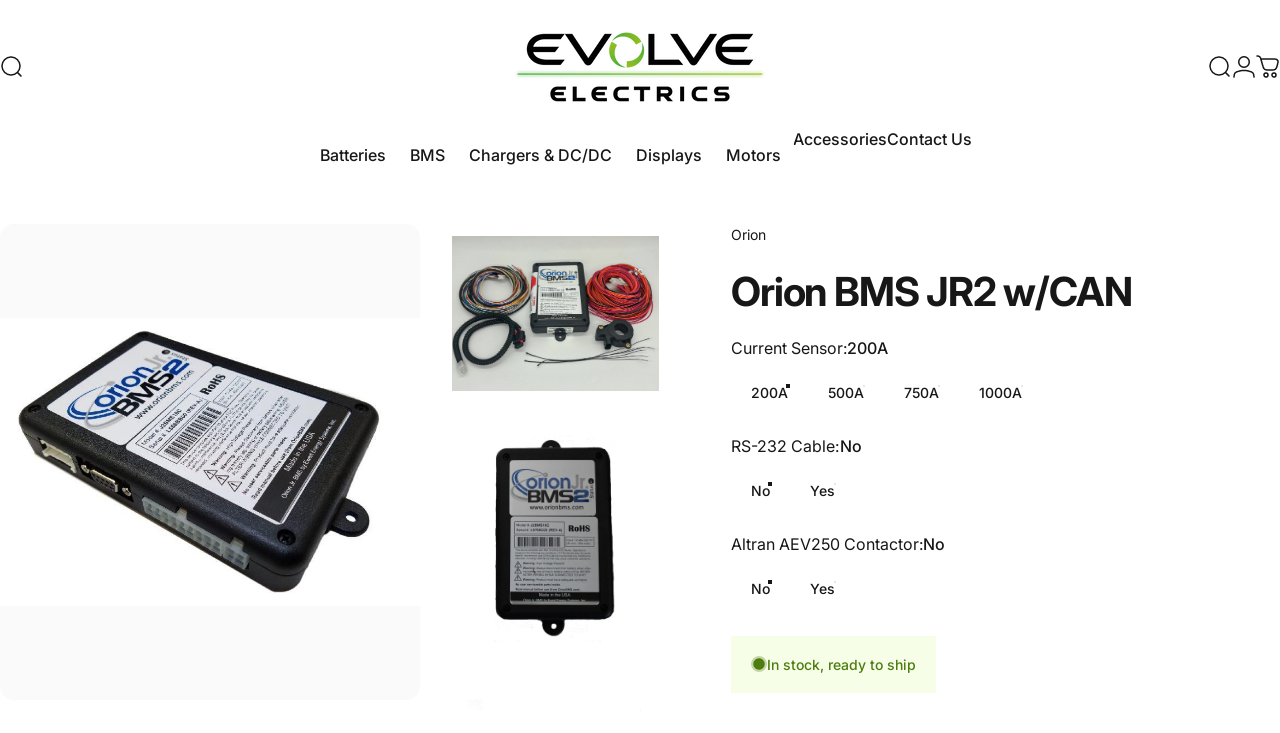

--- FILE ---
content_type: text/html; charset=utf-8
request_url: https://evolveelectrics.com/products/bms-orion-jr-02
body_size: 54536
content:
<!doctype html>
<html class="no-js" lang="en" dir="ltr">
  <head>
    <meta charset="utf-8">
    <meta http-equiv="X-UA-Compatible" content="IE=edge,chrome=1">
    <meta name="viewport" content="width=device-width,initial-scale=1">
    <meta name="theme-color" content="#171717">
    <link rel="canonical" href="https://evolveelectrics.com/products/bms-orion-jr-02">
    <link rel="preconnect" href="https://cdn.shopify.com" crossorigin>
    <link rel="preconnect" href="https://fonts.shopifycdn.com" crossorigin>
    <link rel="dns-prefetch" href="https://ajax.googleapis.com">
    <link rel="dns-prefetch" href="https://maps.googleapis.com">
    <link rel="dns-prefetch" href="https://maps.gstatic.com">
<link rel="shortcut icon" href="//evolveelectrics.com/cdn/shop/files/evolveelectrics_circlelogo.png?crop=center&height=32&v=1762195148&width=32" type="image/png" /><title>BMS with CAN that supports up to 16 cells in series | EVolve Electrics</title><meta name="description" content="Orion BMS Jr 2 kit for 48V (60V max) EV packs, 1–16 cells. Includes controller, cell tap harness, I/O harnesses, and Hall-effect current sensor—protection, SOC, diagnostics.">
<meta property="og:site_name" content="EVolve Electrics">
<meta property="og:url" content="https://evolveelectrics.com/products/bms-orion-jr-02">
<meta property="og:title" content="Orion BMS JR2 w/CAN">
<meta property="og:type" content="product">
<meta property="og:description" content="Orion BMS Jr 2 kit for 48V (60V max) EV packs, 1–16 cells. Includes controller, cell tap harness, I/O harnesses, and Hall-effect current sensor—protection, SOC, diagnostics."><meta property="og:price:amount" content="656.00">
  <meta property="og:price:currency" content="USD"><meta property="og:image" content="http://evolveelectrics.com/cdn/shop/files/orion_bms_jr2_kit_image.jpg?v=1738283252">
  <meta property="og:image:secure_url" content="https://evolveelectrics.com/cdn/shop/files/orion_bms_jr2_kit_image.jpg?v=1738283252">
  <meta property="og:image:width" content="4192">
  <meta property="og:image:height" content="3144"><meta name="twitter:site" content="@">
<meta name="twitter:card" content="summary_large_image">
<meta name="twitter:title" content="Orion BMS JR2 w/CAN">
<meta name="twitter:description" content="Orion BMS Jr 2 kit for 48V (60V max) EV packs, 1–16 cells. Includes controller, cell tap harness, I/O harnesses, and Hall-effect current sensor—protection, SOC, diagnostics.">
<style>@font-face {
  font-family: Inter;
  font-weight: 400;
  font-style: normal;
  font-display: swap;
  src: url("//evolveelectrics.com/cdn/fonts/inter/inter_n4.b2a3f24c19b4de56e8871f609e73ca7f6d2e2bb9.woff2") format("woff2"),
       url("//evolveelectrics.com/cdn/fonts/inter/inter_n4.af8052d517e0c9ffac7b814872cecc27ae1fa132.woff") format("woff");
}
@font-face {
  font-family: Inter;
  font-weight: 500;
  font-style: normal;
  font-display: swap;
  src: url("//evolveelectrics.com/cdn/fonts/inter/inter_n5.d7101d5e168594dd06f56f290dd759fba5431d97.woff2") format("woff2"),
       url("//evolveelectrics.com/cdn/fonts/inter/inter_n5.5332a76bbd27da00474c136abb1ca3cbbf259068.woff") format("woff");
}
@font-face {
  font-family: Inter;
  font-weight: 700;
  font-style: normal;
  font-display: swap;
  src: url("//evolveelectrics.com/cdn/fonts/inter/inter_n7.02711e6b374660cfc7915d1afc1c204e633421e4.woff2") format("woff2"),
       url("//evolveelectrics.com/cdn/fonts/inter/inter_n7.6dab87426f6b8813070abd79972ceaf2f8d3b012.woff") format("woff");
}
@font-face {
  font-family: Inter;
  font-weight: 400;
  font-style: italic;
  font-display: swap;
  src: url("//evolveelectrics.com/cdn/fonts/inter/inter_i4.feae1981dda792ab80d117249d9c7e0f1017e5b3.woff2") format("woff2"),
       url("//evolveelectrics.com/cdn/fonts/inter/inter_i4.62773b7113d5e5f02c71486623cf828884c85c6e.woff") format("woff");
}
@font-face {
  font-family: Inter;
  font-weight: 700;
  font-style: italic;
  font-display: swap;
  src: url("//evolveelectrics.com/cdn/fonts/inter/inter_i7.b377bcd4cc0f160622a22d638ae7e2cd9b86ea4c.woff2") format("woff2"),
       url("//evolveelectrics.com/cdn/fonts/inter/inter_i7.7c69a6a34e3bb44fcf6f975857e13b9a9b25beb4.woff") format("woff");
}
:root {
    /*! General */
    --color-base-text: 23 23 23;
    --color-base-highlight: 255 221 191;
    --color-base-background: 255 255 255;
    --color-base-button: 23 23 23;
    --color-base-button-gradient: #171717;
    --color-base-button-text: 255 255 255;
    --color-keyboard-focus: 11 97 205;
    --color-shadow: 168 232 226;
    --color-price: 23 23 23;
    --color-sale-price: 225 29 72;
    --color-sale-tag: 225 29 72;
    --color-sale-tag-text: 255 255 255;
    --color-rating: 245 158 11;
    --color-placeholder: 250 250 250;
    --color-success-text: 77 124 15;
    --color-success-background: 247 254 231;
    --color-error-text: 190 18 60;
    --color-error-background: 255 241 242;
    --color-info-text: 180 83 9;
    --color-info-background: 255 251 235;
    
    /*! Menu and drawers */
    --color-drawer-text: 23 23 23;
    --color-drawer-background: 255 255 255;
    --color-drawer-button-background: 23 23 23;
    --color-drawer-button-gradient: #171717;
    --color-drawer-button-text: 255 255 255;
    --color-drawer-overlay: 23 23 23;

    /*! Product card */
    --card-radius: var(--rounded-card);
    --card-border-width: 0.0rem;
    --card-border-opacity: 0.0;
    --card-shadow-opacity: 0.1;
    --card-shadow-horizontal-offset: 0.0rem;
    --card-shadow-vertical-offset: 0.0rem;

    /*! Buttons */
    --buttons-radius: var(--rounded-button);
    --buttons-border-width: 2px;
    --buttons-border-opacity: 1.0;
    --buttons-shadow-opacity: 0.0;
    --buttons-shadow-horizontal-offset: 0px;
    --buttons-shadow-vertical-offset: 0px;

    /*! Inputs */
    --inputs-radius: var(--rounded-input);
    --inputs-border-width: 0px;
    --inputs-border-opacity: 0.65;

    /*! Spacing */
    --sp-0d5: 0.125rem;
    --sp-1: 0.25rem;
    --sp-1d5: 0.375rem;
    --sp-2: 0.5rem;
    --sp-2d5: 0.625rem;
    --sp-3: 0.75rem;
    --sp-3d5: 0.875rem;
    --sp-4: 1rem;
    --sp-4d5: 1.125rem;
    --sp-5: 1.25rem;
    --sp-5d5: 1.375rem;
    --sp-6: 1.5rem;
    --sp-6d5: 1.625rem;
    --sp-7: 1.75rem;
    --sp-7d5: 1.875rem;
    --sp-8: 2rem;
    --sp-8d5: 2.125rem;
    --sp-9: 2.25rem;
    --sp-9d5: 2.375rem;
    --sp-10: 2.5rem;
    --sp-10d5: 2.625rem;
    --sp-11: 2.75rem;
    --sp-12: 3rem;
    --sp-13: 3.25rem;
    --sp-14: 3.5rem;
    --sp-15: 3.875rem;
    --sp-16: 4rem;
    --sp-18: 4.5rem;
    --sp-20: 5rem;
    --sp-23: 5.625rem;
    --sp-24: 6rem;
    --sp-28: 7rem;
    --sp-32: 8rem;
    --sp-36: 9rem;
    --sp-40: 10rem;
    --sp-44: 11rem;
    --sp-48: 12rem;
    --sp-52: 13rem;
    --sp-56: 14rem;
    --sp-60: 15rem;
    --sp-64: 16rem;
    --sp-68: 17rem;
    --sp-72: 18rem;
    --sp-80: 20rem;
    --sp-96: 24rem;
    --sp-100: 32rem;

    /*! Font family */
    --font-heading-family: Inter, sans-serif;
    --font-heading-style: normal;
    --font-heading-weight: 700;
    --font-heading-line-height: 1;
    --font-heading-letter-spacing: -0.03em;
    

    --font-body-family: Inter, sans-serif;
    --font-body-style: normal;
    --font-body-weight: 400;
    --font-body-line-height: 1.2;
    --font-body-letter-spacing: 0.0em;

    --font-navigation-family: var(--font-body-family);
    --font-navigation-size: clamp(0.875rem, 0.748rem + 0.3174vw, 1.125rem);
    --font-navigation-weight: 500;
    

    --font-button-family: var(--font-body-family);
    --font-button-size: clamp(0.875rem, 0.8115rem + 0.1587vw, 1.0rem);
    --font-button-weight: 500;
    

    --font-product-family: var(--font-body-family);
    --font-product-size: clamp(1.0rem, 0.873rem + 0.3175vw, 1.25rem);
    --font-product-weight: 500;
    

    /*! Font size */
    --text-3xs: 0.625rem;
    --text-2xs: 0.6875rem;
    --text-xs: 0.75rem;
    --text-2sm: 0.8125rem;
    --text-sm: 0.875rem;
    --text-base: 1.0rem;
    --text-lg: 1.125rem;
    --text-xl: 1.25rem;
    --text-2xl: 1.5rem;
    --text-3xl: 1.875rem;
    --text-4xl: 2.25rem;
    --text-5xl: 3.0rem;
    --text-6xl: 3.75rem;
    --text-7xl: 4.5rem;
    --text-8xl: 6.0rem;

    /*! Layout */
    --page-width: 1900px;
    --gap-padding: clamp(var(--sp-5), 2.526vw, var(--sp-12));
    --grid-gap: clamp(40px, 20vw, 60px);
    --page-padding: var(--sp-5);
    --page-container: min(calc(100vw - var(--scrollbar-width, 0px) - var(--page-padding) * 2), var(--page-width));
    --rounded-button: 3.75rem;
    --rounded-input: 0.375rem;
    --rounded-card: clamp(var(--sp-2d5), 1.053vw, var(--sp-5));
    --rounded-block: clamp(var(--sp-2d5), 1.053vw, var(--sp-5));

    /*! Other */
    --icon-weight: 1.5px;
  }

  @media screen and (min-width: 1024px) {
    :root {
      --page-padding: var(--sp-9);
    }
  }

  @media screen and (min-width: 1280px) {
    :root {
      --gap-padding: var(--sp-12);
      --page-padding: var(--sp-12);
      --page-container: min(calc(100vw - var(--scrollbar-width, 0px) - var(--page-padding) * 2), max(var(--page-width), 1280px));
    }
  }

  @media screen and (min-width: 1536px) {
    :root {
      --page-padding: max(var(--sp-12), 50vw - var(--scrollbar-width, 0px)/2 - var(--page-width)/2);
    }
  }
</style>
  <link rel="preload" as="font" href="//evolveelectrics.com/cdn/fonts/inter/inter_n4.b2a3f24c19b4de56e8871f609e73ca7f6d2e2bb9.woff2" type="font/woff2" crossorigin>

  <link rel="preload" as="font" href="//evolveelectrics.com/cdn/fonts/inter/inter_n7.02711e6b374660cfc7915d1afc1c204e633421e4.woff2" type="font/woff2" crossorigin>
<link href="//evolveelectrics.com/cdn/shop/t/55/assets/theme.css?v=54130150842442101401764970854" rel="stylesheet" type="text/css" media="all" /><link rel="stylesheet" href="//evolveelectrics.com/cdn/shop/t/55/assets/apps.css?v=162097722211979372921764970842" media="print" fetchpriority="low" onload="this.media='all'">

    <script>window.performance && window.performance.mark && window.performance.mark('shopify.content_for_header.start');</script><meta id="shopify-digital-wallet" name="shopify-digital-wallet" content="/18200269/digital_wallets/dialog">
<meta name="shopify-checkout-api-token" content="53a217d23a7197a66b7242b519ea5863">
<link rel="alternate" type="application/json+oembed" href="https://evolveelectrics.com/products/bms-orion-jr-02.oembed">
<script async="async" src="/checkouts/internal/preloads.js?locale=en-US"></script>
<script id="apple-pay-shop-capabilities" type="application/json">{"shopId":18200269,"countryCode":"US","currencyCode":"USD","merchantCapabilities":["supports3DS"],"merchantId":"gid:\/\/shopify\/Shop\/18200269","merchantName":"EVolve Electrics","requiredBillingContactFields":["postalAddress","email","phone"],"requiredShippingContactFields":["postalAddress","email","phone"],"shippingType":"shipping","supportedNetworks":["visa","masterCard","discover","elo","jcb"],"total":{"type":"pending","label":"EVolve Electrics","amount":"1.00"},"shopifyPaymentsEnabled":true,"supportsSubscriptions":true}</script>
<script id="shopify-features" type="application/json">{"accessToken":"53a217d23a7197a66b7242b519ea5863","betas":["rich-media-storefront-analytics"],"domain":"evolveelectrics.com","predictiveSearch":true,"shopId":18200269,"locale":"en"}</script>
<script>var Shopify = Shopify || {};
Shopify.shop = "evolve-electrics.myshopify.com";
Shopify.locale = "en";
Shopify.currency = {"active":"USD","rate":"1.0"};
Shopify.country = "US";
Shopify.theme = {"name":"v5.2.0","id":138415865954,"schema_name":"Concept","schema_version":"5.2.0","theme_store_id":2412,"role":"main"};
Shopify.theme.handle = "null";
Shopify.theme.style = {"id":null,"handle":null};
Shopify.cdnHost = "evolveelectrics.com/cdn";
Shopify.routes = Shopify.routes || {};
Shopify.routes.root = "/";</script>
<script type="module">!function(o){(o.Shopify=o.Shopify||{}).modules=!0}(window);</script>
<script>!function(o){function n(){var o=[];function n(){o.push(Array.prototype.slice.apply(arguments))}return n.q=o,n}var t=o.Shopify=o.Shopify||{};t.loadFeatures=n(),t.autoloadFeatures=n()}(window);</script>
<script id="shop-js-analytics" type="application/json">{"pageType":"product"}</script>
<script defer="defer" async type="module" src="//evolveelectrics.com/cdn/shopifycloud/shop-js/modules/v2/client.init-shop-cart-sync_C5BV16lS.en.esm.js"></script>
<script defer="defer" async type="module" src="//evolveelectrics.com/cdn/shopifycloud/shop-js/modules/v2/chunk.common_CygWptCX.esm.js"></script>
<script type="module">
  await import("//evolveelectrics.com/cdn/shopifycloud/shop-js/modules/v2/client.init-shop-cart-sync_C5BV16lS.en.esm.js");
await import("//evolveelectrics.com/cdn/shopifycloud/shop-js/modules/v2/chunk.common_CygWptCX.esm.js");

  window.Shopify.SignInWithShop?.initShopCartSync?.({"fedCMEnabled":true,"windoidEnabled":true});

</script>
<script>(function() {
  var isLoaded = false;
  function asyncLoad() {
    if (isLoaded) return;
    isLoaded = true;
    var urls = ["https:\/\/image-optimizer.salessquad.co.uk\/scripts\/tiny_img_not_found_notifier_283ea4d887302df237fb7491c881d25a.js?shop=evolve-electrics.myshopify.com"];
    for (var i = 0; i < urls.length; i++) {
      var s = document.createElement('script');
      s.type = 'text/javascript';
      s.async = true;
      s.src = urls[i];
      var x = document.getElementsByTagName('script')[0];
      x.parentNode.insertBefore(s, x);
    }
  };
  if(window.attachEvent) {
    window.attachEvent('onload', asyncLoad);
  } else {
    window.addEventListener('load', asyncLoad, false);
  }
})();</script>
<script id="__st">var __st={"a":18200269,"offset":-25200,"reqid":"aa2df055-d132-4121-8e08-9095dd39e1cb-1768805773","pageurl":"evolveelectrics.com\/products\/bms-orion-jr-02","u":"419a5da09586","p":"product","rtyp":"product","rid":4366569439330};</script>
<script>window.ShopifyPaypalV4VisibilityTracking = true;</script>
<script id="captcha-bootstrap">!function(){'use strict';const t='contact',e='account',n='new_comment',o=[[t,t],['blogs',n],['comments',n],[t,'customer']],c=[[e,'customer_login'],[e,'guest_login'],[e,'recover_customer_password'],[e,'create_customer']],r=t=>t.map((([t,e])=>`form[action*='/${t}']:not([data-nocaptcha='true']) input[name='form_type'][value='${e}']`)).join(','),a=t=>()=>t?[...document.querySelectorAll(t)].map((t=>t.form)):[];function s(){const t=[...o],e=r(t);return a(e)}const i='password',u='form_key',d=['recaptcha-v3-token','g-recaptcha-response','h-captcha-response',i],f=()=>{try{return window.sessionStorage}catch{return}},m='__shopify_v',_=t=>t.elements[u];function p(t,e,n=!1){try{const o=window.sessionStorage,c=JSON.parse(o.getItem(e)),{data:r}=function(t){const{data:e,action:n}=t;return t[m]||n?{data:e,action:n}:{data:t,action:n}}(c);for(const[e,n]of Object.entries(r))t.elements[e]&&(t.elements[e].value=n);n&&o.removeItem(e)}catch(o){console.error('form repopulation failed',{error:o})}}const l='form_type',E='cptcha';function T(t){t.dataset[E]=!0}const w=window,h=w.document,L='Shopify',v='ce_forms',y='captcha';let A=!1;((t,e)=>{const n=(g='f06e6c50-85a8-45c8-87d0-21a2b65856fe',I='https://cdn.shopify.com/shopifycloud/storefront-forms-hcaptcha/ce_storefront_forms_captcha_hcaptcha.v1.5.2.iife.js',D={infoText:'Protected by hCaptcha',privacyText:'Privacy',termsText:'Terms'},(t,e,n)=>{const o=w[L][v],c=o.bindForm;if(c)return c(t,g,e,D).then(n);var r;o.q.push([[t,g,e,D],n]),r=I,A||(h.body.append(Object.assign(h.createElement('script'),{id:'captcha-provider',async:!0,src:r})),A=!0)});var g,I,D;w[L]=w[L]||{},w[L][v]=w[L][v]||{},w[L][v].q=[],w[L][y]=w[L][y]||{},w[L][y].protect=function(t,e){n(t,void 0,e),T(t)},Object.freeze(w[L][y]),function(t,e,n,w,h,L){const[v,y,A,g]=function(t,e,n){const i=e?o:[],u=t?c:[],d=[...i,...u],f=r(d),m=r(i),_=r(d.filter((([t,e])=>n.includes(e))));return[a(f),a(m),a(_),s()]}(w,h,L),I=t=>{const e=t.target;return e instanceof HTMLFormElement?e:e&&e.form},D=t=>v().includes(t);t.addEventListener('submit',(t=>{const e=I(t);if(!e)return;const n=D(e)&&!e.dataset.hcaptchaBound&&!e.dataset.recaptchaBound,o=_(e),c=g().includes(e)&&(!o||!o.value);(n||c)&&t.preventDefault(),c&&!n&&(function(t){try{if(!f())return;!function(t){const e=f();if(!e)return;const n=_(t);if(!n)return;const o=n.value;o&&e.removeItem(o)}(t);const e=Array.from(Array(32),(()=>Math.random().toString(36)[2])).join('');!function(t,e){_(t)||t.append(Object.assign(document.createElement('input'),{type:'hidden',name:u})),t.elements[u].value=e}(t,e),function(t,e){const n=f();if(!n)return;const o=[...t.querySelectorAll(`input[type='${i}']`)].map((({name:t})=>t)),c=[...d,...o],r={};for(const[a,s]of new FormData(t).entries())c.includes(a)||(r[a]=s);n.setItem(e,JSON.stringify({[m]:1,action:t.action,data:r}))}(t,e)}catch(e){console.error('failed to persist form',e)}}(e),e.submit())}));const S=(t,e)=>{t&&!t.dataset[E]&&(n(t,e.some((e=>e===t))),T(t))};for(const o of['focusin','change'])t.addEventListener(o,(t=>{const e=I(t);D(e)&&S(e,y())}));const B=e.get('form_key'),M=e.get(l),P=B&&M;t.addEventListener('DOMContentLoaded',(()=>{const t=y();if(P)for(const e of t)e.elements[l].value===M&&p(e,B);[...new Set([...A(),...v().filter((t=>'true'===t.dataset.shopifyCaptcha))])].forEach((e=>S(e,t)))}))}(h,new URLSearchParams(w.location.search),n,t,e,['guest_login'])})(!0,!0)}();</script>
<script integrity="sha256-4kQ18oKyAcykRKYeNunJcIwy7WH5gtpwJnB7kiuLZ1E=" data-source-attribution="shopify.loadfeatures" defer="defer" src="//evolveelectrics.com/cdn/shopifycloud/storefront/assets/storefront/load_feature-a0a9edcb.js" crossorigin="anonymous"></script>
<script data-source-attribution="shopify.dynamic_checkout.dynamic.init">var Shopify=Shopify||{};Shopify.PaymentButton=Shopify.PaymentButton||{isStorefrontPortableWallets:!0,init:function(){window.Shopify.PaymentButton.init=function(){};var t=document.createElement("script");t.src="https://evolveelectrics.com/cdn/shopifycloud/portable-wallets/latest/portable-wallets.en.js",t.type="module",document.head.appendChild(t)}};
</script>
<script data-source-attribution="shopify.dynamic_checkout.buyer_consent">
  function portableWalletsHideBuyerConsent(e){var t=document.getElementById("shopify-buyer-consent"),n=document.getElementById("shopify-subscription-policy-button");t&&n&&(t.classList.add("hidden"),t.setAttribute("aria-hidden","true"),n.removeEventListener("click",e))}function portableWalletsShowBuyerConsent(e){var t=document.getElementById("shopify-buyer-consent"),n=document.getElementById("shopify-subscription-policy-button");t&&n&&(t.classList.remove("hidden"),t.removeAttribute("aria-hidden"),n.addEventListener("click",e))}window.Shopify?.PaymentButton&&(window.Shopify.PaymentButton.hideBuyerConsent=portableWalletsHideBuyerConsent,window.Shopify.PaymentButton.showBuyerConsent=portableWalletsShowBuyerConsent);
</script>
<script data-source-attribution="shopify.dynamic_checkout.cart.bootstrap">document.addEventListener("DOMContentLoaded",(function(){function t(){return document.querySelector("shopify-accelerated-checkout-cart, shopify-accelerated-checkout")}if(t())Shopify.PaymentButton.init();else{new MutationObserver((function(e,n){t()&&(Shopify.PaymentButton.init(),n.disconnect())})).observe(document.body,{childList:!0,subtree:!0})}}));
</script>
<script id='scb4127' type='text/javascript' async='' src='https://evolveelectrics.com/cdn/shopifycloud/privacy-banner/storefront-banner.js'></script><link id="shopify-accelerated-checkout-styles" rel="stylesheet" media="screen" href="https://evolveelectrics.com/cdn/shopifycloud/portable-wallets/latest/accelerated-checkout-backwards-compat.css" crossorigin="anonymous">
<style id="shopify-accelerated-checkout-cart">
        #shopify-buyer-consent {
  margin-top: 1em;
  display: inline-block;
  width: 100%;
}

#shopify-buyer-consent.hidden {
  display: none;
}

#shopify-subscription-policy-button {
  background: none;
  border: none;
  padding: 0;
  text-decoration: underline;
  font-size: inherit;
  cursor: pointer;
}

#shopify-subscription-policy-button::before {
  box-shadow: none;
}

      </style>

<script>window.performance && window.performance.mark && window.performance.mark('shopify.content_for_header.end');</script>

    <script src="//evolveelectrics.com/cdn/shop/t/55/assets/vendor.js?v=83836565987576270061764970854" defer="defer"></script>
    <script src="//evolveelectrics.com/cdn/shop/t/55/assets/theme.js?v=97897983953045196871764970854" defer="defer"></script><script>
  document.documentElement.classList.replace('no-js', 'js');

  window.theme = window.theme || {};
  theme.routes = {
    shop_url: 'https://evolveelectrics.com',
    root_url: '/',
    cart_url: '/cart',
    cart_add_url: '/cart/add',
    cart_change_url: '/cart/change',
    cart_update_url: '/cart/update',
    search_url: '/search',
    predictive_search_url: '/search/suggest'
  };

  theme.variantStrings = {
    preOrder: "Pre-order",
    addToCart: "Add to cart",
    soldOut: "Sold Out",
    unavailable: "Unavailable",
    addToBundle: "Add to bundle",
    backInStock: "Notify me when it’s available"
  };

  theme.shippingCalculatorStrings = {
    error: "One or more errors occurred while retrieving the shipping rates:",
    notFound: "Sorry, we do not ship to your address.",
    oneResult: "There is one shipping rate for your address:",
    multipleResults: "There are multiple shipping rates for your address:"
  };

  theme.discountStrings = {
    error: "Discount code cannot be applied to your cart",
    shippingError: "Shipping discounts are shown at checkout after adding an address"
  };

  theme.recipientFormStrings = {
    expanded: "Gift card recipient form expanded",
    collapsed: "Gift card recipient form collapsed"
  };

  theme.quickOrderListStrings = {
    itemsAdded: "[quantity] items added",
    itemAdded: "[quantity] item added",
    itemsRemoved: "[quantity] items removed",
    itemRemoved: "[quantity] item removed",
    viewCart: "View cart",
    each: "[money]\/ea",
    minError: "This item has a minimum of [min]",
    maxError: "This item has a maximum of [max]",
    stepError: "You can only add this item in increments of [step]"
  };

  theme.cartStrings = {
    error: "There was an error while updating your cart. Please try again.",
    quantityError: "You can only add [quantity] of this item to your cart.",
    giftNoteAttribute: "Gift note",
    giftWrapAttribute: "Gift wrapping",
    giftWrapBooleanTrue: "Yes",
    targetProductAttribute: "For"
  };

  theme.dateStrings = {
    d: "d",
    day: "Day",
    days: "Days",
    h: "h",
    hour: "Hour",
    hours: "Hours",
    m: "m",
    minute: "Min",
    minutes: "Mins",
    s: "s",
    second: "Sec",
    seconds: "Secs"
  };theme.strings = {
    recentlyViewedEmpty: "Your recently viewed is empty.",
    close: "Close",
    next: "Next",
    previous: "Previous",
    qrImageAlt: "QR code — scan to redeem gift card"
  };

  theme.settings = {
    moneyFormat: "${{amount}}",
    moneyWithCurrencyFormat: "${{amount}} USD",
    currencyCodeEnabled: false,
    externalLinksNewTab: false,
    cartType: "drawer",
    isCartTemplate: false,
    pswpModule: "\/\/evolveelectrics.com\/cdn\/shop\/t\/55\/assets\/photoswipe.min.js?v=41760041872977459911764970850",
    themeName: 'Concept',
    themeVersion: '5.2.0',
    agencyId: ''
  };// We save the product ID in local storage to be eventually used for recently viewed section
    try {
      const recentlyViewedProducts = new Set(JSON.parse(window.localStorage.getItem(`${theme.settings.themeName}:recently-viewed`) || '[]'));

      recentlyViewedProducts.delete(4366569439330); // Delete first to re-move the product
      recentlyViewedProducts.add(4366569439330);

      window.localStorage.setItem(`${theme.settings.themeName}:recently-viewed`, JSON.stringify(Array.from(recentlyViewedProducts.values()).reverse()));
    } catch (e) {
      // Safari in private mode does not allow setting item, we silently fail
    }</script>
<!-- BEGIN app block: shopify://apps/tnc-terms-checkbox/blocks/app-embed/2b45c8fb-5ee2-4392-8a72-b663da1d38ad -->
<script async src="https://app.tncapp.com/get_script/?shop_url=evolve-electrics.myshopify.com"></script>


<!-- END app block --><!-- BEGIN app block: shopify://apps/storeify-request-a-quote/blocks/embed-app/dac9aba2-251e-4c25-abc3-9fc57dbf7885 -->
  
  
  <style type="text/css" id="ify-style-remove">
  
    .product__prices,.price-box,#comparePrice-product-template,#ProductPrice-product-template,#ProductPrice,.product-price,.product__price,#productPrice-product-template,.product__current-price,.product-thumb-caption-price-current,.product-item-caption-price-current,.grid-product__price,span.price,span.product-price,.productitem--price,.product-pricing,span.money,.product-item__price,.product-list-item-price,p.price,div.price,.product-meta__prices,div.product-price,span#price,.price.money,h3.price,a.price,.price-area,.product-item-price,.pricearea,.collectionGrid .collectionBlock-info > p,#ComparePrice,.product--price-wrapper,.product-page--price-wrapper,.color--shop-accent.font-size--s.t--meta.f--main,.ComparePrice,.ProductPrice,.prodThumb .title span:last-child,.price,.product-single__price-product-template,.product-info-price,.price-money,.prod-price,#price-field,.product-grid--price,.prices,.pricing,#product-price,.money-styling,.compare-at-price,.product-item--price,.card__price,.product-card__price,.product-price__price,.product-item__price-wrapper,.product-single__price,.grid-product__price-wrap,a.grid-link,p.grid-link__meta{display:none !important;visibility: hidden !important;opacity: 0 !important;}
  
  
    .product-form__buttons,.shopify-payment-button,#AddToCart-product-template,#AddToCart,#addToCart-product-template,.product__add-to-cart-button,.product-form__cart-submit,.add-to-cart,.cart-functions > button,.productitem--action-atc,.product-form--atc-button,.product-menu-button-atc,.product__add-to-cart,.product-add,.add-to-cart-button,#addToCart,.product-detail__form__action > button,.product-form-submit-wrap > input,.product-form input[type="submit"],input.submit,.add_to_cart,.product-item-quick-shop,#add-to-cart,.productForm-submit,.add-to-cart-btn,.product-single__add-btn,.quick-add--add-button,.product-page--add-to-cart,.addToCart,.product-form .form-actions,.button.add,.btn-cart,button#add,.addtocart,.AddtoCart,.product-add input.add,button#purchase,form[action="/cart/add"] input[type="button"],form[action="/cart/add"] input[type="submit"],form[action="/cart/add"] button[type="submit"],.product__form button[type="submit"],#AddToCart--product-template,.product-form__add-to-cart,form[action="/cart/add*"] input[type="button"],form[action="/cart/add*"] input[type="submit"],form[action*="/cart/add*"] button[type="submit"],.product__form button[type="submit"]{display:none !important;visibility: hidden !important;opacity: 0 !important;}
  
  </style>
  <style type="text/css">.ify-hide{display:none;}</style>
  <link rel="preload" href="https://cdn.shopify.com/extensions/019ba141-c096-7c89-8219-5dfc7d202f06/storeify-request-a-quote-78/assets/storeify-requestaquote-styles.css" as="style">
  <link href="//cdn.shopify.com/extensions/019ba141-c096-7c89-8219-5dfc7d202f06/storeify-request-a-quote-78/assets/storeify-requestaquote-styles.css" rel="stylesheet" type="text/css" media="all" />
  <script type="text/javascript">
    var storeifyRequestaquote = storeifyRequestaquote || {};
    storeifyRequestaquote.app_enable = 1; 
    storeifyRequestaquote.locale = "en";
    storeifyRequestaquote.shop_domain = "evolveelectrics.com";
    storeifyRequestaquote.shop_url = "https:\/\/evolveelectrics.com";
    
      storeifyRequestaquote.product = {
        id:4366569439330,
        available:true,
        title:"Orion BMS JR2 w\/CAN",
        handle:"bms-orion-jr-02",
        price:65600,
        price_max:83200,
        price_min:65600,
        price_varies:true,
        tags:["02","battery-management-systems","bms","featured","jr","orion"],
        type:"Battery Management Systems",
        vendor:"Orion",
        handle:"bms-orion-jr-02",
        variants_count:16,
      };

      storeifyRequestaquote.product.options = [{"name":"Current Sensor","position":1,"values":["200A","500A","750A","1000A"]},{"name":"RS-232 Cable","position":2,"values":["No","Yes"]},{"name":"Altran AEV250 Contactor","position":3,"values":["No","Yes"]}];
      
      storeifyRequestaquote.product.collection = [156113698914,424445316,274108153954];
    
    
    

    storeifyRequestaquote.page = {
    type : 'product',
    path : '/products/bms-orion-jr-02',
    };
    storeifyRequestaquote.money_format = '${{amount}}';
    storeifyRequestaquote.storeify_requestaquote_json = "/apps/request-a-quote/params";
    storeifyRequestaquote.root_url = '/';
       storeifyRequestaquote.lang = {"btn_addquote":"Add to Quote","call_for_price":"Request a quote","btn_view":"View Quote","btn_continue":"Continue Shop","add_title":"Add \"{{product}}\" to quote","tbl_img":"Image","tbl_name":"Name","tbl_sku":"Sku","tbl_option":"Option","tbl_qty":"QTY","quote_empty":"Your quote is currently empty.","your_price":"Your Price","old_price":"Price","print":"Print PDF","total":"Total","btn_see_price":"Login to see price","draft_order":"Draft Order","date":"Date","status":"Status","view":"View","quote_history":"Quote history","load_more":"Load more \u003e\u003e","subtotal":"Subtotal","total_tax":"Total Tax","total_price":"Total Price","excl_shipping":"(Excl. Shipping)","excl_tax_shipping":"(Excl. Tax \u0026 Shipping)","input_required":"This field is required.","input_email":"Email Address is invalid: Please enter a valid email address.","search_product":"Search product","search_no_result":"No results found for “{{search_text}}”. Check the spelling or use a different word or phrase.","shipping":"Shipping","discount":"Discount","free":"Free","shipping_options":"Shipping Options","msg_size_attach":"Files \"{name}\" ({size}) exceeds maximum allowed upload size of {maxSize}.","msg_attach_tooless":"You must select at least {n} {files} to upload. Please retry your upload!","msg_calculating_time":"calculating time remaining","msg_processing":"Processing ...","upload_li_success":" Uploaded file \"{name}\" Successfully.","upload_li_fail":" Uploaded file \"{name}\" Fail.","status_pending":"Pending","status_approved":"Approved","status_canceled":"Canceled","status_expired":"Expired","content_pdf":"PDF Content"}; 
    
      storeifyRequestaquote.show_input_price = 0;
    
    storeifyRequestaquote.hide_variants_outofstock = 1;
     
    storeifyRequestaquote.search_product = 0;
     
    storeifyRequestaquote.btn_cart_to_quote = 0;
    storeifyRequestaquote.callbackTracking = function(data){  };
    storeifyRequestaquote.gtmId = "";
  </script>

  

  
  
  <style type="text/css" id="btn-hide_on_product">body .ify-quote-group,body .storeify-form-group{display: none !important;}</style>
  
  

  
  
  
  
  
  
  <style type="text/css">
    .storeify-table-product .p-hide,.storeify-table-product .your-price-item,.old-price-item,.storeify-table-product .p-yourprice,.storeify-table-product .p-oldprice{display: none;}
    @media print {
        .storeify-table-product .p-hide,.storeify-table-product .your-price-item,.old-price-item,.storeify-table-product .p-yourprice,.storeify-table-product .p-oldprice{display: none;}
    }
  </style>
  
  

  <!-- ======================    Footer   ==========================  -->

  
  
    <script src="https://cdn.shopify.com/extensions/019ba141-c096-7c89-8219-5dfc7d202f06/storeify-request-a-quote-78/assets/jquery-2.2.4.min.js" defer="defer"></script>
  
  
  
  
  
  
    <script src="https://cdn.shopify.com/extensions/019ba141-c096-7c89-8219-5dfc7d202f06/storeify-request-a-quote-78/assets/jquery.validate.min.js" defer></script>
    <script src="https://cdn.shopify.com/extensions/019ba141-c096-7c89-8219-5dfc7d202f06/storeify-request-a-quote-78/assets/additional-methods.min.js" defer></script>
  
  <script src="https://quote.storeify.app/js/stores/evolve-electrics.myshopify.com/storeify-requestaquote-params.js?v=1757467289" defer></script>
  
  <script src="https://cdn.shopify.com/extensions/019ba141-c096-7c89-8219-5dfc7d202f06/storeify-request-a-quote-78/assets/storeify-requestaquote-v2-mode-0.js" defer></script>
  
  <!--end status-->


<!-- END app block --><script src="https://cdn.shopify.com/extensions/019b93c1-bc14-7200-9724-fabc47201519/my-app-115/assets/sdk.js" type="text/javascript" defer="defer"></script>
<link href="https://cdn.shopify.com/extensions/019b93c1-bc14-7200-9724-fabc47201519/my-app-115/assets/sdk.css" rel="stylesheet" type="text/css" media="all">
<link href="https://monorail-edge.shopifysvc.com" rel="dns-prefetch">
<script>(function(){if ("sendBeacon" in navigator && "performance" in window) {try {var session_token_from_headers = performance.getEntriesByType('navigation')[0].serverTiming.find(x => x.name == '_s').description;} catch {var session_token_from_headers = undefined;}var session_cookie_matches = document.cookie.match(/_shopify_s=([^;]*)/);var session_token_from_cookie = session_cookie_matches && session_cookie_matches.length === 2 ? session_cookie_matches[1] : "";var session_token = session_token_from_headers || session_token_from_cookie || "";function handle_abandonment_event(e) {var entries = performance.getEntries().filter(function(entry) {return /monorail-edge.shopifysvc.com/.test(entry.name);});if (!window.abandonment_tracked && entries.length === 0) {window.abandonment_tracked = true;var currentMs = Date.now();var navigation_start = performance.timing.navigationStart;var payload = {shop_id: 18200269,url: window.location.href,navigation_start,duration: currentMs - navigation_start,session_token,page_type: "product"};window.navigator.sendBeacon("https://monorail-edge.shopifysvc.com/v1/produce", JSON.stringify({schema_id: "online_store_buyer_site_abandonment/1.1",payload: payload,metadata: {event_created_at_ms: currentMs,event_sent_at_ms: currentMs}}));}}window.addEventListener('pagehide', handle_abandonment_event);}}());</script>
<script id="web-pixels-manager-setup">(function e(e,d,r,n,o){if(void 0===o&&(o={}),!Boolean(null===(a=null===(i=window.Shopify)||void 0===i?void 0:i.analytics)||void 0===a?void 0:a.replayQueue)){var i,a;window.Shopify=window.Shopify||{};var t=window.Shopify;t.analytics=t.analytics||{};var s=t.analytics;s.replayQueue=[],s.publish=function(e,d,r){return s.replayQueue.push([e,d,r]),!0};try{self.performance.mark("wpm:start")}catch(e){}var l=function(){var e={modern:/Edge?\/(1{2}[4-9]|1[2-9]\d|[2-9]\d{2}|\d{4,})\.\d+(\.\d+|)|Firefox\/(1{2}[4-9]|1[2-9]\d|[2-9]\d{2}|\d{4,})\.\d+(\.\d+|)|Chrom(ium|e)\/(9{2}|\d{3,})\.\d+(\.\d+|)|(Maci|X1{2}).+ Version\/(15\.\d+|(1[6-9]|[2-9]\d|\d{3,})\.\d+)([,.]\d+|)( \(\w+\)|)( Mobile\/\w+|) Safari\/|Chrome.+OPR\/(9{2}|\d{3,})\.\d+\.\d+|(CPU[ +]OS|iPhone[ +]OS|CPU[ +]iPhone|CPU IPhone OS|CPU iPad OS)[ +]+(15[._]\d+|(1[6-9]|[2-9]\d|\d{3,})[._]\d+)([._]\d+|)|Android:?[ /-](13[3-9]|1[4-9]\d|[2-9]\d{2}|\d{4,})(\.\d+|)(\.\d+|)|Android.+Firefox\/(13[5-9]|1[4-9]\d|[2-9]\d{2}|\d{4,})\.\d+(\.\d+|)|Android.+Chrom(ium|e)\/(13[3-9]|1[4-9]\d|[2-9]\d{2}|\d{4,})\.\d+(\.\d+|)|SamsungBrowser\/([2-9]\d|\d{3,})\.\d+/,legacy:/Edge?\/(1[6-9]|[2-9]\d|\d{3,})\.\d+(\.\d+|)|Firefox\/(5[4-9]|[6-9]\d|\d{3,})\.\d+(\.\d+|)|Chrom(ium|e)\/(5[1-9]|[6-9]\d|\d{3,})\.\d+(\.\d+|)([\d.]+$|.*Safari\/(?![\d.]+ Edge\/[\d.]+$))|(Maci|X1{2}).+ Version\/(10\.\d+|(1[1-9]|[2-9]\d|\d{3,})\.\d+)([,.]\d+|)( \(\w+\)|)( Mobile\/\w+|) Safari\/|Chrome.+OPR\/(3[89]|[4-9]\d|\d{3,})\.\d+\.\d+|(CPU[ +]OS|iPhone[ +]OS|CPU[ +]iPhone|CPU IPhone OS|CPU iPad OS)[ +]+(10[._]\d+|(1[1-9]|[2-9]\d|\d{3,})[._]\d+)([._]\d+|)|Android:?[ /-](13[3-9]|1[4-9]\d|[2-9]\d{2}|\d{4,})(\.\d+|)(\.\d+|)|Mobile Safari.+OPR\/([89]\d|\d{3,})\.\d+\.\d+|Android.+Firefox\/(13[5-9]|1[4-9]\d|[2-9]\d{2}|\d{4,})\.\d+(\.\d+|)|Android.+Chrom(ium|e)\/(13[3-9]|1[4-9]\d|[2-9]\d{2}|\d{4,})\.\d+(\.\d+|)|Android.+(UC? ?Browser|UCWEB|U3)[ /]?(15\.([5-9]|\d{2,})|(1[6-9]|[2-9]\d|\d{3,})\.\d+)\.\d+|SamsungBrowser\/(5\.\d+|([6-9]|\d{2,})\.\d+)|Android.+MQ{2}Browser\/(14(\.(9|\d{2,})|)|(1[5-9]|[2-9]\d|\d{3,})(\.\d+|))(\.\d+|)|K[Aa][Ii]OS\/(3\.\d+|([4-9]|\d{2,})\.\d+)(\.\d+|)/},d=e.modern,r=e.legacy,n=navigator.userAgent;return n.match(d)?"modern":n.match(r)?"legacy":"unknown"}(),u="modern"===l?"modern":"legacy",c=(null!=n?n:{modern:"",legacy:""})[u],f=function(e){return[e.baseUrl,"/wpm","/b",e.hashVersion,"modern"===e.buildTarget?"m":"l",".js"].join("")}({baseUrl:d,hashVersion:r,buildTarget:u}),m=function(e){var d=e.version,r=e.bundleTarget,n=e.surface,o=e.pageUrl,i=e.monorailEndpoint;return{emit:function(e){var a=e.status,t=e.errorMsg,s=(new Date).getTime(),l=JSON.stringify({metadata:{event_sent_at_ms:s},events:[{schema_id:"web_pixels_manager_load/3.1",payload:{version:d,bundle_target:r,page_url:o,status:a,surface:n,error_msg:t},metadata:{event_created_at_ms:s}}]});if(!i)return console&&console.warn&&console.warn("[Web Pixels Manager] No Monorail endpoint provided, skipping logging."),!1;try{return self.navigator.sendBeacon.bind(self.navigator)(i,l)}catch(e){}var u=new XMLHttpRequest;try{return u.open("POST",i,!0),u.setRequestHeader("Content-Type","text/plain"),u.send(l),!0}catch(e){return console&&console.warn&&console.warn("[Web Pixels Manager] Got an unhandled error while logging to Monorail."),!1}}}}({version:r,bundleTarget:l,surface:e.surface,pageUrl:self.location.href,monorailEndpoint:e.monorailEndpoint});try{o.browserTarget=l,function(e){var d=e.src,r=e.async,n=void 0===r||r,o=e.onload,i=e.onerror,a=e.sri,t=e.scriptDataAttributes,s=void 0===t?{}:t,l=document.createElement("script"),u=document.querySelector("head"),c=document.querySelector("body");if(l.async=n,l.src=d,a&&(l.integrity=a,l.crossOrigin="anonymous"),s)for(var f in s)if(Object.prototype.hasOwnProperty.call(s,f))try{l.dataset[f]=s[f]}catch(e){}if(o&&l.addEventListener("load",o),i&&l.addEventListener("error",i),u)u.appendChild(l);else{if(!c)throw new Error("Did not find a head or body element to append the script");c.appendChild(l)}}({src:f,async:!0,onload:function(){if(!function(){var e,d;return Boolean(null===(d=null===(e=window.Shopify)||void 0===e?void 0:e.analytics)||void 0===d?void 0:d.initialized)}()){var d=window.webPixelsManager.init(e)||void 0;if(d){var r=window.Shopify.analytics;r.replayQueue.forEach((function(e){var r=e[0],n=e[1],o=e[2];d.publishCustomEvent(r,n,o)})),r.replayQueue=[],r.publish=d.publishCustomEvent,r.visitor=d.visitor,r.initialized=!0}}},onerror:function(){return m.emit({status:"failed",errorMsg:"".concat(f," has failed to load")})},sri:function(e){var d=/^sha384-[A-Za-z0-9+/=]+$/;return"string"==typeof e&&d.test(e)}(c)?c:"",scriptDataAttributes:o}),m.emit({status:"loading"})}catch(e){m.emit({status:"failed",errorMsg:(null==e?void 0:e.message)||"Unknown error"})}}})({shopId: 18200269,storefrontBaseUrl: "https://evolveelectrics.com",extensionsBaseUrl: "https://extensions.shopifycdn.com/cdn/shopifycloud/web-pixels-manager",monorailEndpoint: "https://monorail-edge.shopifysvc.com/unstable/produce_batch",surface: "storefront-renderer",enabledBetaFlags: ["2dca8a86"],webPixelsConfigList: [{"id":"350552162","configuration":"{\"config\":\"{\\\"google_tag_ids\\\":[\\\"G-S9V4Y3F2LM\\\",\\\"AW-1028911302\\\",\\\"GT-TXHFKTD\\\"],\\\"target_country\\\":\\\"US\\\",\\\"gtag_events\\\":[{\\\"type\\\":\\\"begin_checkout\\\",\\\"action_label\\\":[\\\"G-S9V4Y3F2LM\\\",\\\"AW-1028911302\\\/eBvvCLrr1OMaEMbhz-oD\\\"]},{\\\"type\\\":\\\"search\\\",\\\"action_label\\\":[\\\"G-S9V4Y3F2LM\\\",\\\"AW-1028911302\\\/YApbCMbr1OMaEMbhz-oD\\\"]},{\\\"type\\\":\\\"view_item\\\",\\\"action_label\\\":[\\\"G-S9V4Y3F2LM\\\",\\\"AW-1028911302\\\/oZOwCMPr1OMaEMbhz-oD\\\",\\\"MC-XLPCWW7Y76\\\"]},{\\\"type\\\":\\\"purchase\\\",\\\"action_label\\\":[\\\"G-S9V4Y3F2LM\\\",\\\"AW-1028911302\\\/woVaCLfr1OMaEMbhz-oD\\\",\\\"MC-XLPCWW7Y76\\\"]},{\\\"type\\\":\\\"page_view\\\",\\\"action_label\\\":[\\\"G-S9V4Y3F2LM\\\",\\\"AW-1028911302\\\/pzZNCMDr1OMaEMbhz-oD\\\",\\\"MC-XLPCWW7Y76\\\"]},{\\\"type\\\":\\\"add_payment_info\\\",\\\"action_label\\\":[\\\"G-S9V4Y3F2LM\\\",\\\"AW-1028911302\\\/d_uqCMnr1OMaEMbhz-oD\\\"]},{\\\"type\\\":\\\"add_to_cart\\\",\\\"action_label\\\":[\\\"G-S9V4Y3F2LM\\\",\\\"AW-1028911302\\\/ee5PCL3r1OMaEMbhz-oD\\\"]}],\\\"enable_monitoring_mode\\\":false}\"}","eventPayloadVersion":"v1","runtimeContext":"OPEN","scriptVersion":"b2a88bafab3e21179ed38636efcd8a93","type":"APP","apiClientId":1780363,"privacyPurposes":[],"dataSharingAdjustments":{"protectedCustomerApprovalScopes":["read_customer_address","read_customer_email","read_customer_name","read_customer_personal_data","read_customer_phone"]}},{"id":"shopify-app-pixel","configuration":"{}","eventPayloadVersion":"v1","runtimeContext":"STRICT","scriptVersion":"0450","apiClientId":"shopify-pixel","type":"APP","privacyPurposes":["ANALYTICS","MARKETING"]},{"id":"shopify-custom-pixel","eventPayloadVersion":"v1","runtimeContext":"LAX","scriptVersion":"0450","apiClientId":"shopify-pixel","type":"CUSTOM","privacyPurposes":["ANALYTICS","MARKETING"]}],isMerchantRequest: false,initData: {"shop":{"name":"EVolve Electrics","paymentSettings":{"currencyCode":"USD"},"myshopifyDomain":"evolve-electrics.myshopify.com","countryCode":"US","storefrontUrl":"https:\/\/evolveelectrics.com"},"customer":null,"cart":null,"checkout":null,"productVariants":[{"price":{"amount":656.0,"currencyCode":"USD"},"product":{"title":"Orion BMS JR2 w\/CAN","vendor":"Orion","id":"4366569439330","untranslatedTitle":"Orion BMS JR2 w\/CAN","url":"\/products\/bms-orion-jr-02","type":"Battery Management Systems"},"id":"40113668161634","image":{"src":"\/\/evolveelectrics.com\/cdn\/shop\/products\/Orion_JR2_42794065-3572-4b32-b494-a1eb57feb98c.jpg?v=1738283252"},"sku":"JR2C200","title":"200A \/ No \/ No","untranslatedTitle":"200A \/ No \/ No"},{"price":{"amount":780.0,"currencyCode":"USD"},"product":{"title":"Orion BMS JR2 w\/CAN","vendor":"Orion","id":"4366569439330","untranslatedTitle":"Orion BMS JR2 w\/CAN","url":"\/products\/bms-orion-jr-02","type":"Battery Management Systems"},"id":"40113668194402","image":{"src":"\/\/evolveelectrics.com\/cdn\/shop\/products\/Orion_JR2_42794065-3572-4b32-b494-a1eb57feb98c.jpg?v=1738283252"},"sku":"JR2C200","title":"200A \/ No \/ Yes","untranslatedTitle":"200A \/ No \/ Yes"},{"price":{"amount":679.0,"currencyCode":"USD"},"product":{"title":"Orion BMS JR2 w\/CAN","vendor":"Orion","id":"4366569439330","untranslatedTitle":"Orion BMS JR2 w\/CAN","url":"\/products\/bms-orion-jr-02","type":"Battery Management Systems"},"id":"40113668227170","image":{"src":"\/\/evolveelectrics.com\/cdn\/shop\/products\/Orion_JR2_42794065-3572-4b32-b494-a1eb57feb98c.jpg?v=1738283252"},"sku":"JR2C200","title":"200A \/ Yes \/ No","untranslatedTitle":"200A \/ Yes \/ No"},{"price":{"amount":803.0,"currencyCode":"USD"},"product":{"title":"Orion BMS JR2 w\/CAN","vendor":"Orion","id":"4366569439330","untranslatedTitle":"Orion BMS JR2 w\/CAN","url":"\/products\/bms-orion-jr-02","type":"Battery Management Systems"},"id":"40113668259938","image":{"src":"\/\/evolveelectrics.com\/cdn\/shop\/products\/Orion_JR2_42794065-3572-4b32-b494-a1eb57feb98c.jpg?v=1738283252"},"sku":"JR2C200","title":"200A \/ Yes \/ Yes","untranslatedTitle":"200A \/ Yes \/ Yes"},{"price":{"amount":656.0,"currencyCode":"USD"},"product":{"title":"Orion BMS JR2 w\/CAN","vendor":"Orion","id":"4366569439330","untranslatedTitle":"Orion BMS JR2 w\/CAN","url":"\/products\/bms-orion-jr-02","type":"Battery Management Systems"},"id":"31984918134882","image":{"src":"\/\/evolveelectrics.com\/cdn\/shop\/products\/Orion_JR2_42794065-3572-4b32-b494-a1eb57feb98c.jpg?v=1738283252"},"sku":"JR2C500","title":"500A \/ No \/ No","untranslatedTitle":"500A \/ No \/ No"},{"price":{"amount":780.0,"currencyCode":"USD"},"product":{"title":"Orion BMS JR2 w\/CAN","vendor":"Orion","id":"4366569439330","untranslatedTitle":"Orion BMS JR2 w\/CAN","url":"\/products\/bms-orion-jr-02","type":"Battery Management Systems"},"id":"31469612040290","image":{"src":"\/\/evolveelectrics.com\/cdn\/shop\/products\/Orion_JR2_42794065-3572-4b32-b494-a1eb57feb98c.jpg?v=1738283252"},"sku":"JR2C500","title":"500A \/ No \/ Yes","untranslatedTitle":"500A \/ No \/ Yes"},{"price":{"amount":679.0,"currencyCode":"USD"},"product":{"title":"Orion BMS JR2 w\/CAN","vendor":"Orion","id":"4366569439330","untranslatedTitle":"Orion BMS JR2 w\/CAN","url":"\/products\/bms-orion-jr-02","type":"Battery Management Systems"},"id":"31984918298722","image":{"src":"\/\/evolveelectrics.com\/cdn\/shop\/products\/Orion_JR2_42794065-3572-4b32-b494-a1eb57feb98c.jpg?v=1738283252"},"sku":"JR2C500","title":"500A \/ Yes \/ No","untranslatedTitle":"500A \/ Yes \/ No"},{"price":{"amount":803.0,"currencyCode":"USD"},"product":{"title":"Orion BMS JR2 w\/CAN","vendor":"Orion","id":"4366569439330","untranslatedTitle":"Orion BMS JR2 w\/CAN","url":"\/products\/bms-orion-jr-02","type":"Battery Management Systems"},"id":"31324583952482","image":{"src":"\/\/evolveelectrics.com\/cdn\/shop\/products\/Orion_JR2_42794065-3572-4b32-b494-a1eb57feb98c.jpg?v=1738283252"},"sku":"JR2C500","title":"500A \/ Yes \/ Yes","untranslatedTitle":"500A \/ Yes \/ Yes"},{"price":{"amount":656.0,"currencyCode":"USD"},"product":{"title":"Orion BMS JR2 w\/CAN","vendor":"Orion","id":"4366569439330","untranslatedTitle":"Orion BMS JR2 w\/CAN","url":"\/products\/bms-orion-jr-02","type":"Battery Management Systems"},"id":"31984918855778","image":{"src":"\/\/evolveelectrics.com\/cdn\/shop\/products\/Orion_JR2_42794065-3572-4b32-b494-a1eb57feb98c.jpg?v=1738283252"},"sku":"JR2C800","title":"750A \/ No \/ No","untranslatedTitle":"750A \/ No \/ No"},{"price":{"amount":780.0,"currencyCode":"USD"},"product":{"title":"Orion BMS JR2 w\/CAN","vendor":"Orion","id":"4366569439330","untranslatedTitle":"Orion BMS JR2 w\/CAN","url":"\/products\/bms-orion-jr-02","type":"Battery Management Systems"},"id":"31469607288930","image":{"src":"\/\/evolveelectrics.com\/cdn\/shop\/products\/Orion_JR2_42794065-3572-4b32-b494-a1eb57feb98c.jpg?v=1738283252"},"sku":"JR2C800","title":"750A \/ No \/ Yes","untranslatedTitle":"750A \/ No \/ Yes"},{"price":{"amount":679.0,"currencyCode":"USD"},"product":{"title":"Orion BMS JR2 w\/CAN","vendor":"Orion","id":"4366569439330","untranslatedTitle":"Orion BMS JR2 w\/CAN","url":"\/products\/bms-orion-jr-02","type":"Battery Management Systems"},"id":"31984918954082","image":{"src":"\/\/evolveelectrics.com\/cdn\/shop\/products\/Orion_JR2_42794065-3572-4b32-b494-a1eb57feb98c.jpg?v=1738283252"},"sku":"JR2C800","title":"750A \/ Yes \/ No","untranslatedTitle":"750A \/ Yes \/ No"},{"price":{"amount":803.0,"currencyCode":"USD"},"product":{"title":"Orion BMS JR2 w\/CAN","vendor":"Orion","id":"4366569439330","untranslatedTitle":"Orion BMS JR2 w\/CAN","url":"\/products\/bms-orion-jr-02","type":"Battery Management Systems"},"id":"31324583985250","image":{"src":"\/\/evolveelectrics.com\/cdn\/shop\/products\/Orion_JR2_42794065-3572-4b32-b494-a1eb57feb98c.jpg?v=1738283252"},"sku":"JR2C800","title":"750A \/ Yes \/ Yes","untranslatedTitle":"750A \/ Yes \/ Yes"},{"price":{"amount":685.0,"currencyCode":"USD"},"product":{"title":"Orion BMS JR2 w\/CAN","vendor":"Orion","id":"4366569439330","untranslatedTitle":"Orion BMS JR2 w\/CAN","url":"\/products\/bms-orion-jr-02","type":"Battery Management Systems"},"id":"40113668292706","image":{"src":"\/\/evolveelectrics.com\/cdn\/shop\/products\/Orion_JR2_42794065-3572-4b32-b494-a1eb57feb98c.jpg?v=1738283252"},"sku":"JR2C1000","title":"1000A \/ No \/ No","untranslatedTitle":"1000A \/ No \/ No"},{"price":{"amount":809.0,"currencyCode":"USD"},"product":{"title":"Orion BMS JR2 w\/CAN","vendor":"Orion","id":"4366569439330","untranslatedTitle":"Orion BMS JR2 w\/CAN","url":"\/products\/bms-orion-jr-02","type":"Battery Management Systems"},"id":"40113668325474","image":{"src":"\/\/evolveelectrics.com\/cdn\/shop\/products\/Orion_JR2_42794065-3572-4b32-b494-a1eb57feb98c.jpg?v=1738283252"},"sku":"JR2C1000","title":"1000A \/ No \/ Yes","untranslatedTitle":"1000A \/ No \/ Yes"},{"price":{"amount":708.0,"currencyCode":"USD"},"product":{"title":"Orion BMS JR2 w\/CAN","vendor":"Orion","id":"4366569439330","untranslatedTitle":"Orion BMS JR2 w\/CAN","url":"\/products\/bms-orion-jr-02","type":"Battery Management Systems"},"id":"40113668391010","image":{"src":"\/\/evolveelectrics.com\/cdn\/shop\/products\/Orion_JR2_42794065-3572-4b32-b494-a1eb57feb98c.jpg?v=1738283252"},"sku":"JR2C1000","title":"1000A \/ Yes \/ No","untranslatedTitle":"1000A \/ Yes \/ No"},{"price":{"amount":832.0,"currencyCode":"USD"},"product":{"title":"Orion BMS JR2 w\/CAN","vendor":"Orion","id":"4366569439330","untranslatedTitle":"Orion BMS JR2 w\/CAN","url":"\/products\/bms-orion-jr-02","type":"Battery Management Systems"},"id":"40113668423778","image":{"src":"\/\/evolveelectrics.com\/cdn\/shop\/products\/Orion_JR2_42794065-3572-4b32-b494-a1eb57feb98c.jpg?v=1738283252"},"sku":"JR2C1000","title":"1000A \/ Yes \/ Yes","untranslatedTitle":"1000A \/ Yes \/ Yes"}],"purchasingCompany":null},},"https://evolveelectrics.com/cdn","fcfee988w5aeb613cpc8e4bc33m6693e112",{"modern":"","legacy":""},{"shopId":"18200269","storefrontBaseUrl":"https:\/\/evolveelectrics.com","extensionBaseUrl":"https:\/\/extensions.shopifycdn.com\/cdn\/shopifycloud\/web-pixels-manager","surface":"storefront-renderer","enabledBetaFlags":"[\"2dca8a86\"]","isMerchantRequest":"false","hashVersion":"fcfee988w5aeb613cpc8e4bc33m6693e112","publish":"custom","events":"[[\"page_viewed\",{}],[\"product_viewed\",{\"productVariant\":{\"price\":{\"amount\":656.0,\"currencyCode\":\"USD\"},\"product\":{\"title\":\"Orion BMS JR2 w\/CAN\",\"vendor\":\"Orion\",\"id\":\"4366569439330\",\"untranslatedTitle\":\"Orion BMS JR2 w\/CAN\",\"url\":\"\/products\/bms-orion-jr-02\",\"type\":\"Battery Management Systems\"},\"id\":\"40113668161634\",\"image\":{\"src\":\"\/\/evolveelectrics.com\/cdn\/shop\/products\/Orion_JR2_42794065-3572-4b32-b494-a1eb57feb98c.jpg?v=1738283252\"},\"sku\":\"JR2C200\",\"title\":\"200A \/ No \/ No\",\"untranslatedTitle\":\"200A \/ No \/ No\"}}]]"});</script><script>
  window.ShopifyAnalytics = window.ShopifyAnalytics || {};
  window.ShopifyAnalytics.meta = window.ShopifyAnalytics.meta || {};
  window.ShopifyAnalytics.meta.currency = 'USD';
  var meta = {"product":{"id":4366569439330,"gid":"gid:\/\/shopify\/Product\/4366569439330","vendor":"Orion","type":"Battery Management Systems","handle":"bms-orion-jr-02","variants":[{"id":40113668161634,"price":65600,"name":"Orion BMS JR2 w\/CAN - 200A \/ No \/ No","public_title":"200A \/ No \/ No","sku":"JR2C200"},{"id":40113668194402,"price":78000,"name":"Orion BMS JR2 w\/CAN - 200A \/ No \/ Yes","public_title":"200A \/ No \/ Yes","sku":"JR2C200"},{"id":40113668227170,"price":67900,"name":"Orion BMS JR2 w\/CAN - 200A \/ Yes \/ No","public_title":"200A \/ Yes \/ No","sku":"JR2C200"},{"id":40113668259938,"price":80300,"name":"Orion BMS JR2 w\/CAN - 200A \/ Yes \/ Yes","public_title":"200A \/ Yes \/ Yes","sku":"JR2C200"},{"id":31984918134882,"price":65600,"name":"Orion BMS JR2 w\/CAN - 500A \/ No \/ No","public_title":"500A \/ No \/ No","sku":"JR2C500"},{"id":31469612040290,"price":78000,"name":"Orion BMS JR2 w\/CAN - 500A \/ No \/ Yes","public_title":"500A \/ No \/ Yes","sku":"JR2C500"},{"id":31984918298722,"price":67900,"name":"Orion BMS JR2 w\/CAN - 500A \/ Yes \/ No","public_title":"500A \/ Yes \/ No","sku":"JR2C500"},{"id":31324583952482,"price":80300,"name":"Orion BMS JR2 w\/CAN - 500A \/ Yes \/ Yes","public_title":"500A \/ Yes \/ Yes","sku":"JR2C500"},{"id":31984918855778,"price":65600,"name":"Orion BMS JR2 w\/CAN - 750A \/ No \/ No","public_title":"750A \/ No \/ No","sku":"JR2C800"},{"id":31469607288930,"price":78000,"name":"Orion BMS JR2 w\/CAN - 750A \/ No \/ Yes","public_title":"750A \/ No \/ Yes","sku":"JR2C800"},{"id":31984918954082,"price":67900,"name":"Orion BMS JR2 w\/CAN - 750A \/ Yes \/ No","public_title":"750A \/ Yes \/ No","sku":"JR2C800"},{"id":31324583985250,"price":80300,"name":"Orion BMS JR2 w\/CAN - 750A \/ Yes \/ Yes","public_title":"750A \/ Yes \/ Yes","sku":"JR2C800"},{"id":40113668292706,"price":68500,"name":"Orion BMS JR2 w\/CAN - 1000A \/ No \/ No","public_title":"1000A \/ No \/ No","sku":"JR2C1000"},{"id":40113668325474,"price":80900,"name":"Orion BMS JR2 w\/CAN - 1000A \/ No \/ Yes","public_title":"1000A \/ No \/ Yes","sku":"JR2C1000"},{"id":40113668391010,"price":70800,"name":"Orion BMS JR2 w\/CAN - 1000A \/ Yes \/ No","public_title":"1000A \/ Yes \/ No","sku":"JR2C1000"},{"id":40113668423778,"price":83200,"name":"Orion BMS JR2 w\/CAN - 1000A \/ Yes \/ Yes","public_title":"1000A \/ Yes \/ Yes","sku":"JR2C1000"}],"remote":false},"page":{"pageType":"product","resourceType":"product","resourceId":4366569439330,"requestId":"aa2df055-d132-4121-8e08-9095dd39e1cb-1768805773"}};
  for (var attr in meta) {
    window.ShopifyAnalytics.meta[attr] = meta[attr];
  }
</script>
<script class="analytics">
  (function () {
    var customDocumentWrite = function(content) {
      var jquery = null;

      if (window.jQuery) {
        jquery = window.jQuery;
      } else if (window.Checkout && window.Checkout.$) {
        jquery = window.Checkout.$;
      }

      if (jquery) {
        jquery('body').append(content);
      }
    };

    var hasLoggedConversion = function(token) {
      if (token) {
        return document.cookie.indexOf('loggedConversion=' + token) !== -1;
      }
      return false;
    }

    var setCookieIfConversion = function(token) {
      if (token) {
        var twoMonthsFromNow = new Date(Date.now());
        twoMonthsFromNow.setMonth(twoMonthsFromNow.getMonth() + 2);

        document.cookie = 'loggedConversion=' + token + '; expires=' + twoMonthsFromNow;
      }
    }

    var trekkie = window.ShopifyAnalytics.lib = window.trekkie = window.trekkie || [];
    if (trekkie.integrations) {
      return;
    }
    trekkie.methods = [
      'identify',
      'page',
      'ready',
      'track',
      'trackForm',
      'trackLink'
    ];
    trekkie.factory = function(method) {
      return function() {
        var args = Array.prototype.slice.call(arguments);
        args.unshift(method);
        trekkie.push(args);
        return trekkie;
      };
    };
    for (var i = 0; i < trekkie.methods.length; i++) {
      var key = trekkie.methods[i];
      trekkie[key] = trekkie.factory(key);
    }
    trekkie.load = function(config) {
      trekkie.config = config || {};
      trekkie.config.initialDocumentCookie = document.cookie;
      var first = document.getElementsByTagName('script')[0];
      var script = document.createElement('script');
      script.type = 'text/javascript';
      script.onerror = function(e) {
        var scriptFallback = document.createElement('script');
        scriptFallback.type = 'text/javascript';
        scriptFallback.onerror = function(error) {
                var Monorail = {
      produce: function produce(monorailDomain, schemaId, payload) {
        var currentMs = new Date().getTime();
        var event = {
          schema_id: schemaId,
          payload: payload,
          metadata: {
            event_created_at_ms: currentMs,
            event_sent_at_ms: currentMs
          }
        };
        return Monorail.sendRequest("https://" + monorailDomain + "/v1/produce", JSON.stringify(event));
      },
      sendRequest: function sendRequest(endpointUrl, payload) {
        // Try the sendBeacon API
        if (window && window.navigator && typeof window.navigator.sendBeacon === 'function' && typeof window.Blob === 'function' && !Monorail.isIos12()) {
          var blobData = new window.Blob([payload], {
            type: 'text/plain'
          });

          if (window.navigator.sendBeacon(endpointUrl, blobData)) {
            return true;
          } // sendBeacon was not successful

        } // XHR beacon

        var xhr = new XMLHttpRequest();

        try {
          xhr.open('POST', endpointUrl);
          xhr.setRequestHeader('Content-Type', 'text/plain');
          xhr.send(payload);
        } catch (e) {
          console.log(e);
        }

        return false;
      },
      isIos12: function isIos12() {
        return window.navigator.userAgent.lastIndexOf('iPhone; CPU iPhone OS 12_') !== -1 || window.navigator.userAgent.lastIndexOf('iPad; CPU OS 12_') !== -1;
      }
    };
    Monorail.produce('monorail-edge.shopifysvc.com',
      'trekkie_storefront_load_errors/1.1',
      {shop_id: 18200269,
      theme_id: 138415865954,
      app_name: "storefront",
      context_url: window.location.href,
      source_url: "//evolveelectrics.com/cdn/s/trekkie.storefront.cd680fe47e6c39ca5d5df5f0a32d569bc48c0f27.min.js"});

        };
        scriptFallback.async = true;
        scriptFallback.src = '//evolveelectrics.com/cdn/s/trekkie.storefront.cd680fe47e6c39ca5d5df5f0a32d569bc48c0f27.min.js';
        first.parentNode.insertBefore(scriptFallback, first);
      };
      script.async = true;
      script.src = '//evolveelectrics.com/cdn/s/trekkie.storefront.cd680fe47e6c39ca5d5df5f0a32d569bc48c0f27.min.js';
      first.parentNode.insertBefore(script, first);
    };
    trekkie.load(
      {"Trekkie":{"appName":"storefront","development":false,"defaultAttributes":{"shopId":18200269,"isMerchantRequest":null,"themeId":138415865954,"themeCityHash":"12623706312652528384","contentLanguage":"en","currency":"USD","eventMetadataId":"84477ff6-5116-48d2-b843-1e4d7d531738"},"isServerSideCookieWritingEnabled":true,"monorailRegion":"shop_domain","enabledBetaFlags":["65f19447"]},"Session Attribution":{},"S2S":{"facebookCapiEnabled":false,"source":"trekkie-storefront-renderer","apiClientId":580111}}
    );

    var loaded = false;
    trekkie.ready(function() {
      if (loaded) return;
      loaded = true;

      window.ShopifyAnalytics.lib = window.trekkie;

      var originalDocumentWrite = document.write;
      document.write = customDocumentWrite;
      try { window.ShopifyAnalytics.merchantGoogleAnalytics.call(this); } catch(error) {};
      document.write = originalDocumentWrite;

      window.ShopifyAnalytics.lib.page(null,{"pageType":"product","resourceType":"product","resourceId":4366569439330,"requestId":"aa2df055-d132-4121-8e08-9095dd39e1cb-1768805773","shopifyEmitted":true});

      var match = window.location.pathname.match(/checkouts\/(.+)\/(thank_you|post_purchase)/)
      var token = match? match[1]: undefined;
      if (!hasLoggedConversion(token)) {
        setCookieIfConversion(token);
        window.ShopifyAnalytics.lib.track("Viewed Product",{"currency":"USD","variantId":40113668161634,"productId":4366569439330,"productGid":"gid:\/\/shopify\/Product\/4366569439330","name":"Orion BMS JR2 w\/CAN - 200A \/ No \/ No","price":"656.00","sku":"JR2C200","brand":"Orion","variant":"200A \/ No \/ No","category":"Battery Management Systems","nonInteraction":true,"remote":false},undefined,undefined,{"shopifyEmitted":true});
      window.ShopifyAnalytics.lib.track("monorail:\/\/trekkie_storefront_viewed_product\/1.1",{"currency":"USD","variantId":40113668161634,"productId":4366569439330,"productGid":"gid:\/\/shopify\/Product\/4366569439330","name":"Orion BMS JR2 w\/CAN - 200A \/ No \/ No","price":"656.00","sku":"JR2C200","brand":"Orion","variant":"200A \/ No \/ No","category":"Battery Management Systems","nonInteraction":true,"remote":false,"referer":"https:\/\/evolveelectrics.com\/products\/bms-orion-jr-02"});
      }
    });


        var eventsListenerScript = document.createElement('script');
        eventsListenerScript.async = true;
        eventsListenerScript.src = "//evolveelectrics.com/cdn/shopifycloud/storefront/assets/shop_events_listener-3da45d37.js";
        document.getElementsByTagName('head')[0].appendChild(eventsListenerScript);

})();</script>
  <script>
  if (!window.ga || (window.ga && typeof window.ga !== 'function')) {
    window.ga = function ga() {
      (window.ga.q = window.ga.q || []).push(arguments);
      if (window.Shopify && window.Shopify.analytics && typeof window.Shopify.analytics.publish === 'function') {
        window.Shopify.analytics.publish("ga_stub_called", {}, {sendTo: "google_osp_migration"});
      }
      console.error("Shopify's Google Analytics stub called with:", Array.from(arguments), "\nSee https://help.shopify.com/manual/promoting-marketing/pixels/pixel-migration#google for more information.");
    };
    if (window.Shopify && window.Shopify.analytics && typeof window.Shopify.analytics.publish === 'function') {
      window.Shopify.analytics.publish("ga_stub_initialized", {}, {sendTo: "google_osp_migration"});
    }
  }
</script>
<script
  defer
  src="https://evolveelectrics.com/cdn/shopifycloud/perf-kit/shopify-perf-kit-3.0.4.min.js"
  data-application="storefront-renderer"
  data-shop-id="18200269"
  data-render-region="gcp-us-central1"
  data-page-type="product"
  data-theme-instance-id="138415865954"
  data-theme-name="Concept"
  data-theme-version="5.2.0"
  data-monorail-region="shop_domain"
  data-resource-timing-sampling-rate="10"
  data-shs="true"
  data-shs-beacon="true"
  data-shs-export-with-fetch="true"
  data-shs-logs-sample-rate="1"
  data-shs-beacon-endpoint="https://evolveelectrics.com/api/collect"
></script>
</head>

  <body class="template-product" data-rounded-button="round" data-rounded-input="round-slight" data-rounded-block="round" data-rounded-card="round" data-button-hover="standard" data-page-transition data-lazy-image data-modal-swipe-only data-title-animation data-page-rendering>
    <a class="sr-only skip-link" href="#MainContent">Skip to content</a><loading-bar class="loading-bar block fixed top-0 left-0 w-full h-full overflow-hidden pointer-events-none"><svg class="icon icon-spinner icon-lg absolute animate-spin" viewBox="0 0 24 24" stroke="currentColor" fill="none" xmlns="http://www.w3.org/2000/svg">
      <path stroke-linecap="round" stroke-linejoin="round" d="M2 12C2 17.5228 6.47715 22 12 22C17.5228 22 22 17.5228 22 12C22 6.47715 17.5228 2 12 2"></path>
    </svg></loading-bar>
<mouse-cursor class="mouse-cursor z-50 fixed select-none flex items-center justify-center pointer-events-none rounded-full"> 
  <svg class="icon icon-cursor" stroke="currentColor" viewBox="0 0 40 40" fill="none" xmlns="http://www.w3.org/2000/svg">
    <path d="M10 30L30 10M10 10L30 30" stroke-width="2.5" stroke-linecap="round" stroke-linejoin="round"></path>
  </svg>
</mouse-cursor>
<!-- BEGIN sections: header-group -->
<div id="shopify-section-sections--17871673786466__header" class="shopify-section shopify-section-group-header-group header-section"><style>
  #shopify-section-sections--17871673786466__header {
    --section-padding-top: 32px;
    --section-padding-bottom: 32px;
    --color-background: 255 255 255;
    --color-foreground: 23 23 23;
    --color-transparent: 255 255 255;
    --color-localization: ;
  }
</style><menu-drawer id="MenuDrawer" class="menu-drawer drawer drawer--start z-30 fixed bottom-0 left-0 h-full w-full pointer-events-none"
  data-section-id="sections--17871673786466__header"
  hidden
>
  <overlay-element class="overlay fixed-modal invisible opacity-0 fixed bottom-0 left-0 w-full h-screen pointer-events-none" aria-controls="MenuDrawer" aria-expanded="false"></overlay-element>
  <div class="drawer__inner z-10 absolute top-0 flex flex-col w-full h-full overflow-hidden">
    <gesture-element class="drawer__header flex justify-between opacity-0 invisible relative" tabindex="0">
      <span class="drawer__title heading lg:text-3xl text-2xl leading-none tracking-tight"></span>
      <button class="button button--secondary button--close drawer__close hidden sm:flex items-center justify-center" type="button" is="hover-button" aria-controls="MenuDrawer" aria-expanded="false" aria-label="Close">
        <span class="btn-fill" data-fill></span>
        <span class="btn-text"><svg class="icon icon-close icon-sm" viewBox="0 0 20 20" stroke="currentColor" fill="none" xmlns="http://www.w3.org/2000/svg">
      <path stroke-linecap="round" stroke-linejoin="round" d="M5 15L15 5M5 5L15 15"></path>
    </svg></span>
      </button>
    </gesture-element>
    <div class="drawer__content opacity-0 invisible flex flex-col h-full grow shrink">
      <nav class="relative grow overflow-hidden" role="navigation">
        <ul class="drawer__scrollable drawer__menu relative w-full h-full" role="list" data-parent><li class="drawer__menu-group"><details is="menu-details">
  <summary class="drawer__menu-item block cursor-pointer relative" aria-expanded="false">
    <span class="heading text-2xl leading-none tracking-tight"><api-button class="api-only" data-id="DrawerSubMenu-sections--17871673786466__header-1" data-section-id="sections--17871673786466__header"></api-button>Batteries</span><svg class="icon icon-chevron-right icon-lg" viewBox="0 0 24 24" stroke="currentColor" fill="none" xmlns="http://www.w3.org/2000/svg">
      <path stroke-linecap="round" stroke-linejoin="round" d="M10 6L16 12L10 18"></path>
    </svg></summary>
  <div class="drawer__submenu z-1 absolute top-0 left-0 flex flex-col w-full h-full" data-parent><button type="button" class="tracking-tight heading text-base shrink-0 flex items-center gap-3 w-full" data-close>Batteries</button><div id="DrawerSubMenu-sections--17871673786466__header-1" class="drawer__scrollable flex flex-col h-full"></div></div>
</details>
</li><li class="drawer__menu-group"><details is="menu-details">
  <summary class="drawer__menu-item block cursor-pointer relative" aria-expanded="false">
    <span class="heading text-2xl leading-none tracking-tight"><api-button class="api-only" data-id="DrawerSubMenu-sections--17871673786466__header-2" data-section-id="sections--17871673786466__header"></api-button>BMS</span><svg class="icon icon-chevron-right icon-lg" viewBox="0 0 24 24" stroke="currentColor" fill="none" xmlns="http://www.w3.org/2000/svg">
      <path stroke-linecap="round" stroke-linejoin="round" d="M10 6L16 12L10 18"></path>
    </svg></summary>
  <div class="drawer__submenu z-1 absolute top-0 left-0 flex flex-col w-full h-full" data-parent><button type="button" class="tracking-tight heading text-base shrink-0 flex items-center gap-3 w-full" data-close>BMS</button><div id="DrawerSubMenu-sections--17871673786466__header-2" class="drawer__scrollable flex flex-col h-full"></div></div>
</details>
</li><li class="drawer__menu-group"><details is="menu-details">
  <summary class="drawer__menu-item block cursor-pointer relative" aria-expanded="false">
    <span class="heading text-2xl leading-none tracking-tight"><api-button class="api-only" data-id="DrawerSubMenu-sections--17871673786466__header-3" data-section-id="sections--17871673786466__header"></api-button>Chargers &amp; DC/DC</span><svg class="icon icon-chevron-right icon-lg" viewBox="0 0 24 24" stroke="currentColor" fill="none" xmlns="http://www.w3.org/2000/svg">
      <path stroke-linecap="round" stroke-linejoin="round" d="M10 6L16 12L10 18"></path>
    </svg></summary>
  <div class="drawer__submenu z-1 absolute top-0 left-0 flex flex-col w-full h-full" data-parent><button type="button" class="tracking-tight heading text-base shrink-0 flex items-center gap-3 w-full" data-close>Chargers &amp; DC/DC</button><div id="DrawerSubMenu-sections--17871673786466__header-3" class="drawer__scrollable flex flex-col h-full"></div></div>
</details>
</li><li class="drawer__menu-group"><details is="menu-details">
  <summary class="drawer__menu-item block cursor-pointer relative" aria-expanded="false">
    <span class="heading text-2xl leading-none tracking-tight"><api-button class="api-only" data-id="DrawerSubMenu-sections--17871673786466__header-4" data-section-id="sections--17871673786466__header"></api-button>Displays</span><svg class="icon icon-chevron-right icon-lg" viewBox="0 0 24 24" stroke="currentColor" fill="none" xmlns="http://www.w3.org/2000/svg">
      <path stroke-linecap="round" stroke-linejoin="round" d="M10 6L16 12L10 18"></path>
    </svg></summary>
  <div class="drawer__submenu z-1 absolute top-0 left-0 flex flex-col w-full h-full" data-parent><button type="button" class="tracking-tight heading text-base shrink-0 flex items-center gap-3 w-full" data-close>Displays</button><div id="DrawerSubMenu-sections--17871673786466__header-4" class="drawer__scrollable flex flex-col h-full"></div></div>
</details>
</li><li class="drawer__menu-group"><details is="menu-details">
  <summary class="drawer__menu-item block cursor-pointer relative" aria-expanded="false">
    <span class="heading text-2xl leading-none tracking-tight"><api-button class="api-only" data-id="DrawerSubMenu-sections--17871673786466__header-5" data-section-id="sections--17871673786466__header"></api-button>Motors</span><svg class="icon icon-chevron-right icon-lg" viewBox="0 0 24 24" stroke="currentColor" fill="none" xmlns="http://www.w3.org/2000/svg">
      <path stroke-linecap="round" stroke-linejoin="round" d="M10 6L16 12L10 18"></path>
    </svg></summary>
  <div class="drawer__submenu z-1 absolute top-0 left-0 flex flex-col w-full h-full" data-parent><button type="button" class="tracking-tight heading text-base shrink-0 flex items-center gap-3 w-full" data-close>Motors</button><div id="DrawerSubMenu-sections--17871673786466__header-5" class="drawer__scrollable flex flex-col h-full"></div></div>
</details>
</li><li class="drawer__menu-group"><a class="drawer__menu-item block heading text-2xl leading-none tracking-tight" href="/collections/ev-accessory-components">Accessories</a></li><li class="drawer__menu-group"><a class="drawer__menu-item block heading text-2xl leading-none tracking-tight" href="/pages/contact-us">Contact Us</a></li></ul>
      </nav>
      <div class="drawer__footer grid w-full"><div class="drawer__footer-top flex"><button type="button" class="flex gap-3 grow items-center justify-between" aria-controls="LocalizationCountry-sections--17871673786466__header" aria-expanded="false"><api-button class="api-only" data-id="header_drawer_localization_country_form" data-section-id="sections--17871673786466__header"></api-button><span class="text-sm leading-none flex items-center gap-2 w-auto"><svg class="icon icon-currency icon-xs stroke-1 hidden md:block shrink-0" viewBox="0 0 16 16" stroke="currentColor" fill="none" xmlns="http://www.w3.org/2000/svg">
      <path stroke-linecap="round" stroke-linejoin="round" d="M0.666687 2.66675V5.33341C0.666687 6.43808 2.45735 7.33341 4.66669 7.33341C6.87602 7.33341 8.66669 6.43808 8.66669 5.33341V2.66675"></path>
      <path stroke-linecap="round" stroke-linejoin="round" d="M0.666687 5.3335V8.00016C0.666687 9.10483 2.45735 10.0002 4.66669 10.0002C5.69135 10.0002 6.62535 9.80683 7.33335 9.49016"></path>
      <path stroke-linecap="round" stroke-linejoin="round" d="M0.666687 8V10.6667C0.666687 11.7713 2.45735 12.6667 4.66669 12.6667C5.69135 12.6667 6.62602 12.474 7.33335 12.1573"></path>
      <path stroke-linecap="round" stroke-linejoin="round" d="M4.66669 4.66675C6.87583 4.66675 8.66669 3.77132 8.66669 2.66675C8.66669 1.56218 6.87583 0.666748 4.66669 0.666748C2.45755 0.666748 0.666687 1.56218 0.666687 2.66675C0.666687 3.77132 2.45755 4.66675 4.66669 4.66675Z"></path>
      <path stroke-linecap="round" stroke-linejoin="round" d="M7.33337 8V10.6667C7.33337 11.7713 9.12404 12.6667 11.3334 12.6667C13.5427 12.6667 15.3334 11.7713 15.3334 10.6667V8"></path>
      <path stroke-linecap="round" stroke-linejoin="round" d="M7.33337 10.6667V13.3334C7.33337 14.4381 9.12404 15.3334 11.3334 15.3334C13.5427 15.3334 15.3334 14.4381 15.3334 13.3334V10.6667"></path>
      <path stroke-linecap="round" stroke-linejoin="round" d="M11.3334 10C13.5425 10 15.3334 9.10457 15.3334 8C15.3334 6.89543 13.5425 6 11.3334 6C9.12424 6 7.33337 6.89543 7.33337 8C7.33337 9.10457 9.12424 10 11.3334 10Z"></path>
    </svg>United States (USD $)
                </span><svg class="icon icon-chevron-down icon-xs shrink-0" viewBox="0 0 24 24" stroke="currentColor" fill="none" xmlns="http://www.w3.org/2000/svg">
      <path stroke-linecap="round" stroke-linejoin="round" d="M6 9L12 15L18 9"></path>
    </svg></button><modal-element id="LocalizationCountry-sections--17871673786466__header" class="modal invisible absolute bottom-0 left-0 w-full h-full" role="dialog" hidden>
                <overlay-element class="fixed-modal opacity-0 z-1 absolute top-0 left-0 w-full h-full" aria-controls="LocalizationCountry-sections--17871673786466__header" aria-expanded="false"></overlay-element>
                <div class="modal__container flex flex-col z-3 absolute left-0 bottom-0 w-full">
                  <button class="close items-center justify-center absolute top-0 right-0" type="button" aria-controls="LocalizationCountry-sections--17871673786466__header" aria-expanded="false" is="magnet-button" aria-label="Close">
                    <span class="inline-block" data-text><svg class="icon icon-close icon-md" viewBox="0 0 20 20" stroke="currentColor" fill="none" xmlns="http://www.w3.org/2000/svg">
      <path stroke-linecap="round" stroke-linejoin="round" d="M5 15L15 5M5 5L15 15"></path>
    </svg></span>
                  </button><div class="modal__content flex flex-col overflow-hidden" id="header_drawer_localization_country_form"></div></div>
              </modal-element></div><div class="drawer__footer-bottom flex items-center justify-between gap-6"><a href="https://account.evolveelectrics.com?locale=en&region_country=US" class="button button--primary icon-with-text" is="hover-link" rel="nofollow">
              <span class="btn-fill" data-fill></span>
              <span class="btn-text"><svg class="icon icon-account-2 icon-xs" viewBox="0 0 16 17" stroke="currentColor" fill="none" xmlns="http://www.w3.org/2000/svg">
      <rect width="6.5" height="6.5" x="4.75" y="1.917" rx="3.25"></rect>
      <path stroke-linecap="round" d="M8 10.834c1 0 2.667.222 3 .333.333.11 2.467.533 3 1.333.667 1 .667 1.334.667 2.667M8 10.834c-1 0-2.667.222-3 .333-.333.11-2.467.533-3 1.333-.667 1-.667 1.334-.667 2.667"></path>
    </svg>Login</span>
            </a></div>
      </div>
    </div>
  </div>
</menu-drawer>
<header data-section-id="sections--17871673786466__header" class="header header--center mobile:header--center page-width page-width--full section section--rounded section--padding grid items-center z-20 relative w-full" is="sticky-header" data-sticky-type="always"><div class="header__icons header__icons--start flex justify-start z-2">
  <div class="header__buttons flex items-center gap-1d5"><button class="menu-toggle-button hidden lg:flex items-center justify-center" type="button" is="menu-toggle" aria-controls="MenuToggle" aria-expanded="false">
        <span class="sr-only">Site navigation</span><svg class="icon icon-hamburger icon-lg" viewBox="0 0 24 24" stroke="currentColor" fill="none" xmlns="http://www.w3.org/2000/svg">
      <path stroke-linecap="round" d="M3 6H21M3 12H11M3 18H16"></path>
    </svg></button><a href="/search" class="search-drawer-button flex items-center justify-center" is="magnet-link" aria-controls="SearchDrawer" aria-expanded="false" >
        <span class="sr-only">Search</span><svg class="icon icon-search icon-lg" viewBox="0 0 24 24" stroke="currentColor" fill="none" xmlns="http://www.w3.org/2000/svg">
      <path stroke-linecap="round" d="m21 21-3.636-3.636m0 0A9 9 0 1 0 4.636 4.636a9 9 0 0 0 12.728 12.728Z"></path>
    </svg></a><button class="menu-drawer-button flex items-center gap-2d5 justify-center" type="button" is="magnet-button" aria-controls="MenuDrawer" aria-expanded="false">
        <span class="sr-only">Site navigation</span><svg class="icon icon-hamburger icon-lg" viewBox="0 0 24 24" stroke="currentColor" fill="none" xmlns="http://www.w3.org/2000/svg">
      <path stroke-linecap="round" d="M3 6H21M3 12H11M3 18H16"></path>
    </svg></button></div>
</div>
<div class="header__logo flex justify-center z-2" itemscope itemtype="http://schema.org/Organization"><a
      href="/"
      itemprop="url"
      class="header__logo-link has-white-logo flex items-center relative"
    >
      <span class="sr-only">EVolve Electrics</span><img src="//evolveelectrics.com/cdn/shop/files/evolveelectrics_logo_black_cropped.png?v=1762194679&amp;width=2253" alt="" srcset="//evolveelectrics.com/cdn/shop/files/evolveelectrics_logo_black_cropped.png?v=1762194679&amp;width=250 250w, //evolveelectrics.com/cdn/shop/files/evolveelectrics_logo_black_cropped.png?v=1762194679&amp;width=500 500w" width="2253" height="630" loading="eager" sizes="250px" style="max-height: 69.90679094540612px;max-width: 250px;" itemprop="logo" is="lazy-image" class="logo hidden md:block"><img src="//evolveelectrics.com/cdn/shop/files/evolveelectrics_logo_black_cropped.png?v=1762194679&amp;width=2253" alt="" srcset="//evolveelectrics.com/cdn/shop/files/evolveelectrics_logo_black_cropped.png?v=1762194679&amp;width=100 100w, //evolveelectrics.com/cdn/shop/files/evolveelectrics_logo_black_cropped.png?v=1762194679&amp;width=200 200w" width="2253" height="630" loading="eager" sizes="100px" style="max-height: 27.962716378162447px;max-width: 100px;" itemprop="logo" is="lazy-image" class="logo md:hidden"><img src="//evolveelectrics.com/cdn/shop/files/evolveelectrics_logo_black_cropped.png?v=1762194679&amp;width=2253" alt="" srcset="//evolveelectrics.com/cdn/shop/files/evolveelectrics_logo_black_cropped.png?v=1762194679&amp;width=250 250w, //evolveelectrics.com/cdn/shop/files/evolveelectrics_logo_black_cropped.png?v=1762194679&amp;width=500 500w" width="2253" height="630" loading="eager" sizes="250px" style="max-height: 69.90679094540612px;max-width: 250px;" itemprop="logo" is="lazy-image" class="white-logo hidden md:block absolute"><img src="//evolveelectrics.com/cdn/shop/files/evolveelectrics_logo_black_cropped.png?v=1762194679&amp;width=2253" alt="" srcset="//evolveelectrics.com/cdn/shop/files/evolveelectrics_logo_black_cropped.png?v=1762194679&amp;width=100 100w, //evolveelectrics.com/cdn/shop/files/evolveelectrics_logo_black_cropped.png?v=1762194679&amp;width=200 200w" width="2253" height="630" loading="eager" sizes="100px" style="max-height: 27.962716378162447px;max-width: 100px;" itemprop="logo" is="lazy-image" class="white-logo md:hidden absolute"></a></div><div class="header__icons header__icons--end flex justify-end z-2">
  <div class="header__buttons flex items-center gap-1d5"><a href="/search" class="search-drawer-button flex items-center justify-center" is="magnet-link" aria-controls="SearchDrawer" aria-expanded="false" >
        <span class="sr-only">Search</span><svg class="icon icon-search icon-lg" viewBox="0 0 24 24" stroke="currentColor" fill="none" xmlns="http://www.w3.org/2000/svg">
      <path stroke-linecap="round" d="m21 21-3.636-3.636m0 0A9 9 0 1 0 4.636 4.636a9 9 0 0 0 12.728 12.728Z"></path>
    </svg></a><a href="https://account.evolveelectrics.com?locale=en&region_country=US" class="hidden lg:flex items-center justify-center" is="magnet-link" rel="nofollow">
        <span class="sr-only">Login</span><svg class="icon icon-account icon-lg" viewBox="0 0 24 24" stroke="currentColor" fill="none" xmlns="http://www.w3.org/2000/svg">
      <rect width="10.5" height="10.5" x="6.75" y="1.75" rx="5.25"></rect>
      <path stroke-linecap="round" d="M12 15.5c1.5 0 4 .333 4.5.5.5.167 3.7.8 4.5 2 1 1.5 1 2 1 4m-10-6.5c-1.5 0-4 .333-4.5.5-.5.167-3.7.8-4.5 2-1 1.5-1 2-1 4"></path>
    </svg></a><a href="/cart" class="cart-drawer-button flex items-center justify-center relative" is="magnet-link" aria-controls="CartDrawer" aria-expanded="false" data-no-instant>
        <span class="sr-only">Cart</span><svg class="icon icon-cart icon-lg" viewBox="0 0 24 24" stroke="currentColor" fill="none" xmlns="http://www.w3.org/2000/svg">
          <path stroke-linecap="round" stroke-linejoin="round" d="M1 1h.5v0c.226 0 .339 0 .44.007a3 3 0 0 1 2.62 1.976c.034.095.065.204.127.42l.17.597m0 0 1.817 6.358c.475 1.664.713 2.496 1.198 3.114a4 4 0 0 0 1.633 1.231c.727.297 1.592.297 3.322.297h2.285c1.75 0 2.626 0 3.359-.302a4 4 0 0 0 1.64-1.253c.484-.627.715-1.472 1.175-3.161l.06-.221c.563-2.061.844-3.092.605-3.906a3 3 0 0 0-1.308-1.713C19.92 4 18.853 4 16.716 4H4.857ZM12 20a2 2 0 1 1-4 0 2 2 0 0 1 4 0Zm8 0a2 2 0 1 1-4 0 2 2 0 0 1 4 0Z"></path>
        </svg><cart-count class="count absolute top-0 right-0 text-xs" aria-label="0 items" hidden>0</cart-count>
      </a><button class="menu-drawer-button flex items-center gap-2d5 justify-center" type="button" is="magnet-button" aria-controls="MenuDrawer" aria-expanded="false">
        <span class="sr-only">Site navigation</span><svg class="icon icon-hamburger icon-lg" viewBox="0 0 24 24" stroke="currentColor" fill="none" xmlns="http://www.w3.org/2000/svg">
      <path stroke-linecap="round" d="M3 6H21M3 12H11M3 18H16"></path>
    </svg></button></div>
</div>
<div class="header__navigation hidden lg:flex lg:gap-5 lg:justify-center" id="MenuToggle">
    <nav class="header__menu hidden lg:flex" role="navigation" aria-label="Primary"><ul class="flex flex-wrap list-menu with-block"><li>
        <details is="details-dropdown" trigger="hover" level="top">
          <summary data-link="/collections/lithium-ion-batteries" class="z-2 relative rounded-full">
            <magnet-element class="menu__item text-sm-lg flex items-center font-medium z-2 relative cursor-pointer" data-magnet="0">
              <span class="btn-text" data-text>Batteries</span><span class="btn-text btn-duplicate">Batteries</span></magnet-element>
          </summary>
          <div id="DropdownMenu-sections--17871673786466__header-1-start" class="dropdown opacity-0 invisible absolute top-0 max-w-full pointer-events-none">
            <div class="dropdown__container relative"><span class="dropdown__corner corner left top flex absolute pointer-events-none">
  <svg class="w-full h-auto" viewBox="0 0 101 101" stroke="none" fill="currentColor" xmlns="http://www.w3.org/2000/svg">
    <path fill-rule="evenodd" clip-rule="evenodd" d="M101 0H0V101H1C1 45.7715 45.7715 1 101 1V0Z"></path>
    <path d="M1 101C1 45.7715 45.7715 1 101 1" fill="none"></path>
  </svg>
</span>
<span class="dropdown__corner corner right top flex absolute pointer-events-none">
  <svg class="w-full h-auto" viewBox="0 0 101 101" stroke="none" fill="currentColor" xmlns="http://www.w3.org/2000/svg">
    <path fill-rule="evenodd" clip-rule="evenodd" d="M101 0H0V101H1C1 45.7715 45.7715 1 101 1V0Z"></path>
    <path d="M1 101C1 45.7715 45.7715 1 101 1" fill="none"></path>
  </svg>
</span><ul class="dropdown__nav flex flex-col gap-1d5 xl:gap-2" role="list"><li class="opacity-0">
                      <p>
                        <a href="/products/lithium-block-gen1" class="reversed-link text-sm-base">Lithium Block™ GEN 1 Module</a>
                      </p>
                    </li><li class="opacity-0">
                      <p>
                        <a href="/products/lithium-block-gen-2-module" class="reversed-link text-sm-base">Lithium Block™ GEN 2 Module</a>
                      </p>
                    </li><li class="opacity-0 relative">
                      <details is="details-dropdown" trigger="hover" level="child">
                        <summary data-link="/collections/lithium-block-accessories">
                          <a href="/collections/lithium-block-accessories" class="reversed-link text-sm-base" tabindex="-1">Lithium Block™ Accessories</a>
                        </summary>
                        <div class="dropdown opacity-0 invisible absolute top-0 left-100 max-w-full pointer-events-none">
                          <div class="dropdown__container">
                            <ul class="dropdown__nav flex flex-col gap-1d5 xl:gap-2" role="list"><li class="opacity-0">
                                  <p>
                                    <a href="/products/lithium-block-bracket-system" class="reversed-link text-sm-base">Lithium Block™ Mounting System</a>
                                  </p>
                                </li><li class="opacity-0">
                                  <p>
                                    <a href="/products/lithium-block-1s-busbar" class="reversed-link text-sm-base">Lithium Block™ 1S Busbar</a>
                                  </p>
                                </li></ul>
                          </div>
                        </div>
                      </details>
                    </li><li class="opacity-0">
                      <p>
                        <a href="/products/lg-e78-2p12s-lithium-ion-battery-module" class="reversed-link text-sm-base">LG E78 Series</a>
                      </p>
                    </li><li class="opacity-0">
                      <p>
                        <a href="/collections/monolith-battery-system" class="reversed-link text-sm-base">MonoLith™ Battery System</a>
                      </p>
                    </li><li class="opacity-0">
                      <p>
                        <a href="/products/monolith-battery-system-fsae-motorsport-pack" class="reversed-link text-sm-base">MonoLith™ Battery System -FSAE </a>
                      </p>
                    </li><li class="opacity-0">
                      <p>
                        <a href="/collections/lithium-ion-battery-18650-cylindrical-cells" class="reversed-link text-sm-base">18650 Cells</a>
                      </p>
                    </li><li class="opacity-0">
                      <p>
                        <a href="/collections/lithium-ion-batteries-21700" class="reversed-link text-sm-base">21700 Cells</a>
                      </p>
                    </li></ul>
            </div>
          </div>
        </details>
      </li><li>
        <details is="details-dropdown" trigger="hover" level="top">
          <summary data-link="/collections/battery-management-system" class="z-2 relative rounded-full">
            <magnet-element class="menu__item text-sm-lg flex items-center font-medium z-2 relative cursor-pointer" data-magnet="0">
              <span class="btn-text" data-text>BMS</span><span class="btn-text btn-duplicate">BMS</span></magnet-element>
          </summary>
          <div id="DropdownMenu-sections--17871673786466__header-2-start" class="dropdown opacity-0 invisible absolute top-0 max-w-full pointer-events-none">
            <div class="dropdown__container relative"><span class="dropdown__corner corner left top flex absolute pointer-events-none">
  <svg class="w-full h-auto" viewBox="0 0 101 101" stroke="none" fill="currentColor" xmlns="http://www.w3.org/2000/svg">
    <path fill-rule="evenodd" clip-rule="evenodd" d="M101 0H0V101H1C1 45.7715 45.7715 1 101 1V0Z"></path>
    <path d="M1 101C1 45.7715 45.7715 1 101 1" fill="none"></path>
  </svg>
</span>
<span class="dropdown__corner corner right top flex absolute pointer-events-none">
  <svg class="w-full h-auto" viewBox="0 0 101 101" stroke="none" fill="currentColor" xmlns="http://www.w3.org/2000/svg">
    <path fill-rule="evenodd" clip-rule="evenodd" d="M101 0H0V101H1C1 45.7715 45.7715 1 101 1V0Z"></path>
    <path d="M1 101C1 45.7715 45.7715 1 101 1" fill="none"></path>
  </svg>
</span><ul class="dropdown__nav flex flex-col gap-1d5 xl:gap-2" role="list"><li class="opacity-0 relative">
                      <details is="details-dropdown" trigger="hover" level="child">
                        <summary data-link="/collections/orion-bms-o2">
                          <a href="/collections/orion-bms-o2" class="reversed-link text-sm-base" tabindex="-1">Orion BMS 02 Kits</a>
                        </summary>
                        <div class="dropdown opacity-0 invisible absolute top-0 left-100 max-w-full pointer-events-none">
                          <div class="dropdown__container">
                            <ul class="dropdown__nav flex flex-col gap-1d5 xl:gap-2" role="list"><li class="opacity-0">
                                  <p>
                                    <a href="/products/orion-bms-2" class="reversed-link text-sm-base">Orion BMS O2 - Standard (12-180 Cell)</a>
                                  </p>
                                </li><li class="opacity-0">
                                  <p>
                                    <a href="/products/orion-o2-battery-management-system-split-configuration" class="reversed-link text-sm-base">Orion BMS 02 - Split Configuration</a>
                                  </p>
                                </li><li class="opacity-0">
                                  <p>
                                    <a href="/products/orion-o2-expandable-battery-management-system" class="reversed-link text-sm-base">Orion BMS 02 - Expandable (12-180 Cell)</a>
                                  </p>
                                </li><li class="opacity-0">
                                  <p>
                                    <a href="/products/orion-o2-expandable-battery-management-system-rem" class="reversed-link text-sm-base">Orion BMS 02 - Remote (12-180 Cell)</a>
                                  </p>
                                </li><li class="opacity-0">
                                  <p>
                                    <a href="/products/orion-bms-02-pre-wired-harnesses" class="reversed-link text-sm-base">Orion BMS 02 - Replacement Harness</a>
                                  </p>
                                </li></ul>
                          </div>
                        </div>
                      </details>
                    </li><li class="opacity-0 relative">
                      <details is="details-dropdown" trigger="hover" level="child">
                        <summary data-link="/collections/orion-bms-jr2">
                          <a href="/collections/orion-bms-jr2" class="reversed-link text-sm-base" tabindex="-1">Orion BMS JR2 Kits</a>
                        </summary>
                        <div class="dropdown opacity-0 invisible absolute top-0 left-100 max-w-full pointer-events-none">
                          <div class="dropdown__container">
                            <ul class="dropdown__nav flex flex-col gap-1d5 xl:gap-2" role="list"><li class="opacity-0">
                                  <p>
                                    <a href="/products/bms-orion-jr-02" class="reversed-link text-sm-base">Orion BMS - JR2 (16 Cell)</a>
                                  </p>
                                </li><li class="opacity-0">
                                  <p>
                                    <a href="/products/orion-pre-wired-harnesses" class="reversed-link text-sm-base">Orion BMS JR2 - Replacement Harnesses</a>
                                  </p>
                                </li></ul>
                          </div>
                        </div>
                      </details>
                    </li><li class="opacity-0">
                      <p>
                        <a href="/products/thermistor-expansion-module" class="reversed-link text-sm-base">Orion BMS Thermistor Expansion Module</a>
                      </p>
                    </li><li class="opacity-0">
                      <p>
                        <a href="/collections/orion-displays" class="reversed-link text-sm-base">Orion SOC Meters</a>
                      </p>
                    </li><li class="opacity-0">
                      <p>
                        <a href="/products/orion-bms-wifi-connection-tool" class="reversed-link text-sm-base">Orion BMS WiFi Connection Tool</a>
                      </p>
                    </li><li class="opacity-0">
                      <p>
                        <a href="/collections/orion-accessories" class="reversed-link text-sm-base">Orion BMS - Accessories</a>
                      </p>
                    </li></ul>
            </div>
          </div>
        </details>
      </li><li>
        <details is="details-dropdown" trigger="hover" level="top">
          <summary data-link="/collections/chargers-2" class="z-2 relative rounded-full">
            <magnet-element class="menu__item text-sm-lg flex items-center font-medium z-2 relative cursor-pointer" data-magnet="0">
              <span class="btn-text" data-text>Chargers & DC/DC</span><span class="btn-text btn-duplicate">Chargers & DC/DC</span></magnet-element>
          </summary>
          <div id="DropdownMenu-sections--17871673786466__header-3-start" class="dropdown opacity-0 invisible absolute top-0 max-w-full pointer-events-none">
            <div class="dropdown__container relative"><span class="dropdown__corner corner left top flex absolute pointer-events-none">
  <svg class="w-full h-auto" viewBox="0 0 101 101" stroke="none" fill="currentColor" xmlns="http://www.w3.org/2000/svg">
    <path fill-rule="evenodd" clip-rule="evenodd" d="M101 0H0V101H1C1 45.7715 45.7715 1 101 1V0Z"></path>
    <path d="M1 101C1 45.7715 45.7715 1 101 1" fill="none"></path>
  </svg>
</span>
<span class="dropdown__corner corner right top flex absolute pointer-events-none">
  <svg class="w-full h-auto" viewBox="0 0 101 101" stroke="none" fill="currentColor" xmlns="http://www.w3.org/2000/svg">
    <path fill-rule="evenodd" clip-rule="evenodd" d="M101 0H0V101H1C1 45.7715 45.7715 1 101 1V0Z"></path>
    <path d="M1 101C1 45.7715 45.7715 1 101 1" fill="none"></path>
  </svg>
</span><ul class="dropdown__nav flex flex-col gap-1d5 xl:gap-2" role="list"><li class="opacity-0 relative">
                      <details is="details-dropdown" trigger="hover" level="child">
                        <summary data-link="/collections/chargers-2">
                          <a href="/collections/chargers-2" class="reversed-link text-sm-base" tabindex="-1">Chargers</a>
                        </summary>
                        <div class="dropdown opacity-0 invisible absolute top-0 left-100 max-w-full pointer-events-none">
                          <div class="dropdown__container">
                            <ul class="dropdown__nav flex flex-col gap-1d5 xl:gap-2" role="list"><li class="opacity-0">
                                  <p>
                                    <a href="/collections/elcon" class="reversed-link text-sm-base">Elcon</a>
                                  </p>
                                </li><li class="opacity-0">
                                  <p>
                                    <a href="/products/valeo-obc-ev-charger-3kw" class="reversed-link text-sm-base">Valeo</a>
                                  </p>
                                </li><li class="opacity-0">
                                  <p>
                                    <a href="/collections/zivan" class="reversed-link text-sm-base">Zivan</a>
                                  </p>
                                </li><li class="opacity-0">
                                  <p>
                                    <a href="/products/ovartech-6-6kw-liquid-cooled-charger-and-1-5kw-dc-dc-converter" class="reversed-link text-sm-base">Ovartech</a>
                                  </p>
                                </li></ul>
                          </div>
                        </div>
                      </details>
                    </li><li class="opacity-0 relative">
                      <details is="details-dropdown" trigger="hover" level="child">
                        <summary data-link="/collections/dc-dc-converters-elcon">
                          <a href="/collections/dc-dc-converters-elcon" class="reversed-link text-sm-base" tabindex="-1">DC-DC Converters</a>
                        </summary>
                        <div class="dropdown opacity-0 invisible absolute top-0 left-100 max-w-full pointer-events-none">
                          <div class="dropdown__container">
                            <ul class="dropdown__nav flex flex-col gap-1d5 xl:gap-2" role="list"><li class="opacity-0">
                                  <p>
                                    <a href="/products/500w-ip67-sealed-dc-dc-converters" class="reversed-link text-sm-base">500W</a>
                                  </p>
                                </li><li class="opacity-0">
                                  <p>
                                    <a href="/products/elcon-dc-dc-1000w" class="reversed-link text-sm-base">1000W</a>
                                  </p>
                                </li><li class="opacity-0">
                                  <p>
                                    <a href="/products/1500w-ip67-sealed-dc-dc-converter" class="reversed-link text-sm-base">1500W</a>
                                  </p>
                                </li></ul>
                          </div>
                        </div>
                      </details>
                    </li></ul>
            </div>
          </div>
        </details>
      </li><li>
        <details is="details-dropdown" trigger="hover" level="top">
          <summary data-link="/collections/display" class="z-2 relative rounded-full">
            <magnet-element class="menu__item text-sm-lg flex items-center font-medium z-2 relative cursor-pointer" data-magnet="0">
              <span class="btn-text" data-text>Displays</span><span class="btn-text btn-duplicate">Displays</span></magnet-element>
          </summary>
          <div id="DropdownMenu-sections--17871673786466__header-4-start" class="dropdown opacity-0 invisible absolute top-0 max-w-full pointer-events-none">
            <div class="dropdown__container relative"><span class="dropdown__corner corner left top flex absolute pointer-events-none">
  <svg class="w-full h-auto" viewBox="0 0 101 101" stroke="none" fill="currentColor" xmlns="http://www.w3.org/2000/svg">
    <path fill-rule="evenodd" clip-rule="evenodd" d="M101 0H0V101H1C1 45.7715 45.7715 1 101 1V0Z"></path>
    <path d="M1 101C1 45.7715 45.7715 1 101 1" fill="none"></path>
  </svg>
</span>
<span class="dropdown__corner corner right top flex absolute pointer-events-none">
  <svg class="w-full h-auto" viewBox="0 0 101 101" stroke="none" fill="currentColor" xmlns="http://www.w3.org/2000/svg">
    <path fill-rule="evenodd" clip-rule="evenodd" d="M101 0H0V101H1C1 45.7715 45.7715 1 101 1V0Z"></path>
    <path d="M1 101C1 45.7715 45.7715 1 101 1" fill="none"></path>
  </svg>
</span><ul class="dropdown__nav flex flex-col gap-1d5 xl:gap-2" role="list"><li class="opacity-0">
                      <p>
                        <a href="/products/andromeda-display" class="reversed-link text-sm-base">Andromeda EVIC Display</a>
                      </p>
                    </li><li class="opacity-0">
                      <p>
                        <a href="/collections/orion-displays" class="reversed-link text-sm-base">Orion Displays</a>
                      </p>
                    </li><li class="opacity-0">
                      <p>
                        <a href="/products/tbs-e-xpert-pro" class="reversed-link text-sm-base">TBS E-Xpert Pro Display</a>
                      </p>
                    </li><li class="opacity-0">
                      <p>
                        <a href="/products/expert-modular" class="reversed-link text-sm-base">TBS E-Xpert Modular Display</a>
                      </p>
                    </li><li class="opacity-0">
                      <p>
                        <a href="/products/ngm-compact-display" class="reversed-link text-sm-base">NGM Compact Display</a>
                      </p>
                    </li><li class="opacity-0">
                      <p>
                        <a href="/products/ngm-touch-display" class="reversed-link text-sm-base">NGM Touch Display</a>
                      </p>
                    </li></ul>
            </div>
          </div>
        </details>
      </li><li>
        <details is="details-dropdown" trigger="hover" level="top">
          <summary data-link="/collections/motors" class="z-2 relative rounded-full">
            <magnet-element class="menu__item text-sm-lg flex items-center font-medium z-2 relative cursor-pointer" data-magnet="0">
              <span class="btn-text" data-text>Motors</span><span class="btn-text btn-duplicate">Motors</span></magnet-element>
          </summary>
          <div id="DropdownMenu-sections--17871673786466__header-5-start" class="dropdown opacity-0 invisible absolute top-0 max-w-full pointer-events-none">
            <div class="dropdown__container relative"><span class="dropdown__corner corner left top flex absolute pointer-events-none">
  <svg class="w-full h-auto" viewBox="0 0 101 101" stroke="none" fill="currentColor" xmlns="http://www.w3.org/2000/svg">
    <path fill-rule="evenodd" clip-rule="evenodd" d="M101 0H0V101H1C1 45.7715 45.7715 1 101 1V0Z"></path>
    <path d="M1 101C1 45.7715 45.7715 1 101 1" fill="none"></path>
  </svg>
</span>
<span class="dropdown__corner corner right top flex absolute pointer-events-none">
  <svg class="w-full h-auto" viewBox="0 0 101 101" stroke="none" fill="currentColor" xmlns="http://www.w3.org/2000/svg">
    <path fill-rule="evenodd" clip-rule="evenodd" d="M101 0H0V101H1C1 45.7715 45.7715 1 101 1V0Z"></path>
    <path d="M1 101C1 45.7715 45.7715 1 101 1" fill="none"></path>
  </svg>
</span><ul class="dropdown__nav flex flex-col gap-1d5 xl:gap-2" role="list"><li class="opacity-0">
                      <p>
                        <a href="/products/danfoss-em-pmi250-motor-ec-c1200d-inverter" class="reversed-link text-sm-base">Danfoss EM-PMI250</a>
                      </p>
                    </li><li class="opacity-0">
                      <p>
                        <a href="/products/netgain-micro-840-motor-system" class="reversed-link text-sm-base">Netgain Micro 840 Motor</a>
                      </p>
                    </li><li class="opacity-0">
                      <p>
                        <a href="/products/netgain-micro-880-motor" class="reversed-link text-sm-base">Netgain Micro 880 Motor</a>
                      </p>
                    </li><li class="opacity-0">
                      <p>
                        <a href="/products/hyper-9-is-motor-kit" class="reversed-link text-sm-base">Netgain Hyper 9 IS Motor Kit</a>
                      </p>
                    </li><li class="opacity-0">
                      <p>
                        <a href="/products/hyper-9-hv-motor-kit" class="reversed-link text-sm-base">Netgain Hyper 9 HV Motor Kit</a>
                      </p>
                    </li></ul>
            </div>
          </div>
        </details>
      </li><li>
        <a href="/collections/ev-accessory-components" class="menu__item text-sm-lg flex items-center font-medium z-2 relative cursor-pointer" is="magnet-link" data-magnet="0">
          <span class="btn-text" data-text>Accessories</span><span class="btn-text btn-duplicate">Accessories</span></a>
      </li><li>
        <a href="/pages/contact-us" class="menu__item text-sm-lg flex items-center font-medium z-2 relative cursor-pointer" is="magnet-link" data-magnet="0">
          <span class="btn-text" data-text>Contact Us</span><span class="btn-text btn-duplicate">Contact Us</span></a>
      </li></ul>
</nav>
  </div><span class="header__corner corner left bottom flex absolute pointer-events-none">
  <svg class="w-full h-auto" viewBox="0 0 101 101" stroke="none" fill="currentColor" xmlns="http://www.w3.org/2000/svg">
    <path fill-rule="evenodd" clip-rule="evenodd" d="M101 0H0V101H1C1 45.7715 45.7715 1 101 1V0Z"></path>
    <path d="M1 101C1 45.7715 45.7715 1 101 1" fill="none"></path>
  </svg>
</span>
<span class="header__corner corner right bottom flex absolute pointer-events-none">
  <svg class="w-full h-auto" viewBox="0 0 101 101" stroke="none" fill="currentColor" xmlns="http://www.w3.org/2000/svg">
    <path fill-rule="evenodd" clip-rule="evenodd" d="M101 0H0V101H1C1 45.7715 45.7715 1 101 1V0Z"></path>
    <path d="M1 101C1 45.7715 45.7715 1 101 1" fill="none"></path>
  </svg>
</span><span class="header__cutout cutout opacity-0 absolute left-0 top-100 w-full pointer-events-none"></span></header><span class="overlay opacity-0 z-1 fixed left-0 w-full pointer-events-none"></span>
</div>
<!-- END sections: header-group --><!-- BEGIN sections: overlay-group -->
<div id="shopify-section-sections--17871673819234__cart-drawer" class="shopify-section shopify-section-group-overlay-group"><script src="//evolveelectrics.com/cdn/shop/t/55/assets/cart.js?v=94432527196190294371764970844" defer></script><cart-drawer id="CartDrawer" class="cart-drawer drawer drawer--end z-35 fixed bottom-0 left-0 h-full w-full pointer-events-none"
    role="dialog"
    aria-modal="true"
    aria-label="Cart"
    data-section-id="sections--17871673819234__cart-drawer"
    shopify-design-mode
    hidden
  >
    <overlay-element class="overlay fixed-modal invisible opacity-0 fixed bottom-0 left-0 w-full h-screen pointer-events-none" aria-controls="CartDrawer" aria-expanded="false"></overlay-element>
    <div class="drawer__inner z-10 absolute top-0 flex flex-col w-full h-full overflow-hidden">
      <gesture-element class="drawer__header flex justify-between opacity-0 invisible relative" tabindex="0">
        <ul class="drawer__tabs flex gap-10" is="tab-list">
          <li>
            <button class="drawer__tab relative" type="button" aria-controls="MiniCart-sections--17871673819234__cart-drawer" aria-expanded="true">
              <span class="drawer__title heading lg:text-3xl text-2xl leading-none tracking-tight">Cart</span>
              <cart-count class="count absolute font-medium text-xs lg:text-sm leading-none" aria-label="0 items" hidden>0</cart-count>
            </button>
          </li><li>
              <button class="drawer__tab" type="button" aria-controls="RecentlyViewed-sections--17871673819234__cart-drawer" aria-expanded="false">
                <span class="drawer__title heading lg:text-3xl text-2xl leading-none tracking-tight">Recently viewed</span>
              </button>
            </li></ul>
        <button class="button button--secondary button--close drawer__close hidden sm:flex items-center justify-center" type="button" is="hover-button" aria-controls="CartDrawer" aria-expanded="false" aria-label="Close">
          <span class="btn-fill" data-fill></span>
          <span class="btn-text"><svg class="icon icon-close icon-sm" viewBox="0 0 20 20" stroke="currentColor" fill="none" xmlns="http://www.w3.org/2000/svg">
      <path stroke-linecap="round" stroke-linejoin="round" d="M5 15L15 5M5 5L15 15"></path>
    </svg></span>
        </button>
      </gesture-element>

      <div class="drawer__content opacity-0 invisible flex flex-col h-full grow shrink">
        <div id="MiniCart-sections--17871673819234__cart-drawer" class="drawer__panel opacity-0 flex flex-col overflow-hidden" open>
          <span class="sr-only">Cart</span>
          <div class="flex flex-col h-full"><div class="drawer__scrollable relative flex justify-center items-start grow shrink text-center">
                <div class="drawer__empty grid gap-5 md:gap-8">
                  <p class="drawer__empty-text h2 heading leading-none tracking-tight">Your cart is currently empty.</p>
                  <div class="drawer__empty-message text-sm md:text-base leading-tight rte"><p>Not sure where to start?<br/>Take a look at some of these:</p></div>
                  <ul class="drawer__empty-collections grid gap-3"><li>
                          <a class="flex items-center justify-between" href="/collections/featured-products">
                            <span class="flex items-center gap-3">Featured Products</span><svg class="icon icon-arrow-right icon-sm transform" viewBox="0 0 21 20" stroke="currentColor" fill="none" xmlns="http://www.w3.org/2000/svg">
      <path stroke-linecap="round" stroke-linejoin="round" d="M3 10H18M18 10L12.1667 4.16675M18 10L12.1667 15.8334"></path>
    </svg></a>
                        </li></ul>
                </div>
              </div><div class="drawer__scrollable relative flex flex-col gap-9 grow shrink hidden"><cart-items class="block grow" data-section-id="sections--17871673819234__cart-drawer">
                <ul class="horizontal-products grid" role="list"></ul>
              </cart-items></div><div class="drawer__footer grid w-full hidden"><div class="drawer__footer-top flex"><button type="button" class="flex gap-2d5 grow items-center justify-center" aria-controls="CartNote-sections--17871673819234__cart-drawer" aria-expanded="false"><svg class="icon icon-note icon-lg icon-light shrink-0" viewBox="0 0 25 24" stroke="currentColor" fill="none" xmlns="http://www.w3.org/2000/svg">
      <path class="fill" d="M12.9 2H12.1C8.73969 2 7.05953 2 5.77606 2.65396C4.64708 3.2292 3.7292 4.14708 3.15396 5.27606C2.5 6.55953 2.5 8.23969 2.5 11.6V12.4C2.5 15.7603 2.5 17.4405 3.15396 18.7239C3.7292 19.8529 4.64708 20.7708 5.77606 21.346C7.05953 22 8.73969 22 12.1 22H13.5C14.4319 22 14.8978 22 15.2654 21.8478C15.7554 21.6448 16.1448 21.2554 16.3478 20.7654C16.5 20.3978 16.5 19.9319 16.5 19C16.5 18.0681 16.5 17.6021 16.6522 17.2346C16.8552 16.7445 17.2446 16.3552 17.7346 16.1522C18.1022 16 18.5681 16 19.5 16C20.4319 16 20.8978 16 21.2654 15.8477C21.7554 15.6447 22.1448 15.2554 22.3478 14.7653C22.5 14.3978 22.5 13.9319 22.5 13V11.6C22.5 8.23969 22.5 6.55953 21.846 5.27606C21.2708 4.14708 20.3529 3.2292 19.2239 2.65396C17.9405 2 16.2603 2 12.9 2Z"></path>
      <path stroke-linecap="round" stroke-linejoin="round" d="M16.5 21.5V19.2C16.5 18.0799 16.5 17.5198 16.718 17.092C16.9097 16.7157 17.2157 16.4097 17.592 16.218C18.0198 16 18.5799 16 19.7 16H22M7.5 7H15.5M7.5 11H13.5M7.5 15H9.5M15.6716 22H12.1C8.73969 22 7.05953 22 5.77606 21.346C4.64708 20.7708 3.7292 19.8529 3.15396 18.7239C2.5 17.4405 2.5 15.7603 2.5 12.4V11.6C2.5 8.23969 2.5 6.55953 3.15396 5.27606C3.7292 4.14708 4.64708 3.2292 5.77606 2.65396C7.05953 2 8.73969 2 12.1 2H12.9C16.2603 2 17.9405 2 19.2239 2.65396C20.3529 3.2292 21.2708 4.14708 21.846 5.27606C22.5 6.55953 22.5 8.23969 22.5 11.6V15.1716C22.5 15.5088 22.5 15.6774 22.4912 15.8399C22.4171 17.2049 21.8791 18.5036 20.9663 19.5212C20.8577 19.6423 20.7385 19.7615 20.5 20V20C20.2615 20.2385 20.1423 20.3577 20.0212 20.4663C19.0036 21.3791 17.7049 21.9171 16.3399 21.9912C16.1774 22 16.0088 22 15.6716 22Z"></path>
    </svg><span class="reversed-link text-sm leading-tight">Order note</span>
                    </button><button type="button" class="flex gap-2d5 grow items-center justify-center" aria-controls="ShippingCalculator-sections--17871673819234__cart-drawer" aria-expanded="false"><api-button class="api-only" data-id="cart_drawer_shipping_calculator" data-section-id="sections--17871673819234__cart-drawer"></api-button><svg class="icon icon-package icon-lg icon-light shrink-0" viewBox="0 0 25 24" stroke="currentColor" fill="none" xmlns="http://www.w3.org/2000/svg">
      <path class="fill" d="M22.5 14.2825V7.28202C22.5 7.10718 22.4083 6.94515 22.2583 6.8552C22.0995 6.75991 21.9009 6.76067 21.7429 6.85718L15.0012 10.9731C14.0927 11.5278 13.6384 11.8052 13.1525 11.9135C12.7228 12.0092 12.2772 12.0092 11.8475 11.9135C11.3616 11.8052 10.9073 11.5278 9.99878 10.9731L3.25714 6.85718C3.09906 6.76067 2.90048 6.75991 2.74166 6.8552C2.59174 6.94515 2.5 7.10718 2.5 7.28202V14.2825C2.5 15.2735 2.5 15.769 2.64219 16.2143C2.76802 16.6083 2.97396 16.972 3.24708 17.2826C3.55572 17.6336 3.98062 17.8886 4.83042 18.3984L10.0304 21.5184C10.9283 22.0572 11.3773 22.3266 11.8565 22.4318C12.2805 22.5249 12.7195 22.5249 13.1435 22.4318C13.6227 22.3266 14.0717 22.0572 14.9696 21.5184L20.1696 18.3984C21.0194 17.8886 21.4443 17.6336 21.7529 17.2826C22.026 16.972 22.232 16.6083 22.3578 16.2143C22.5 15.769 22.5 15.2735 22.5 14.2825Z"></path>
      <path stroke-linecap="round" stroke-linejoin="round" d="M7.99988 9.5L17 4M12.5 12.5L21.5 7M12.5 12.5L3.5 7M12.5 12.5V22.5M2.5 9.71771V14.2823C2.5 15.2733 2.5 15.7688 2.64219 16.2141C2.76802 16.6081 2.97396 16.9718 3.24708 17.2824C3.55572 17.6334 3.98062 17.8884 4.83042 18.3983L10.0304 21.5183C10.9283 22.057 11.3773 22.3264 11.8565 22.4316C12.2805 22.5247 12.7195 22.5247 13.1435 22.4316C13.6227 22.3264 14.0717 22.057 14.9696 21.5183L20.1696 18.3983C21.0194 17.8884 21.4443 17.6334 21.7529 17.2824C22.026 16.9718 22.232 16.6081 22.3578 16.2141C22.5 15.7688 22.5 15.2733 22.5 14.2823V9.71771C22.5 8.72669 22.5 8.23117 22.3578 7.78593C22.232 7.39192 22.026 7.02818 21.7529 6.71757C21.4443 6.36657 21.0194 6.11163 20.1696 5.60175L14.9696 2.48175C14.0717 1.94301 13.6227 1.67364 13.1435 1.56839C12.7195 1.4753 12.2805 1.4753 11.8565 1.56839C11.3773 1.67364 10.9283 1.94301 10.0304 2.48175L4.83042 5.60175C3.98062 6.11163 3.55572 6.36657 3.24708 6.71757C2.97396 7.02818 2.76802 7.39192 2.64219 7.78593C2.5 8.23117 2.5 8.72669 2.5 9.71771Z"></path>
    </svg><span class="reversed-link text-sm leading-tight">Shipping</span>
                    </button><button type="button" class="flex gap-2d5 grow items-center justify-center" aria-controls="CartDiscount-sections--17871673819234__cart-drawer" aria-expanded="false"><svg class="icon icon-sale icon-lg icon-light shrink-0" viewBox="0 0 24 24" stroke="currentColor" fill="none" xmlns="http://www.w3.org/2000/svg">
      <path class="fill" d="M7.24012 4.02997H7.09012C6.01012 4.02997 5.47012 4.02997 5.06012 4.23997C4.70012 4.41997 4.40012 4.71997 4.22012 5.07997C4.01012 5.48997 4.01012 6.02997 4.01012 7.10997V7.22997C4.01012 7.64997 4.01012 7.85997 3.97012 8.05997C3.93012 8.23997 3.87012 8.40997 3.78012 8.56997C3.68012 8.74997 3.55012 8.90997 3.28012 9.22997L2.84012 9.74997C2.24012 10.46 1.94012 10.81 1.82012 11.21C1.72012 11.56 1.72012 11.93 1.82012 12.28C1.93012 12.68 2.23012 13.03 2.84012 13.74L3.28012 14.26C3.55012 14.58 3.69012 14.74 3.78012 14.92C3.87012 15.08 3.93012 15.25 3.97012 15.43C4.01012 15.63 4.01012 15.84 4.01012 16.26V16.38C4.01012 17.46 4.01012 18 4.22012 18.41C4.40012 18.77 4.70012 19.07 5.06012 19.25C5.47012 19.46 6.01012 19.46 7.09012 19.46H7.24012C7.66012 19.46 7.87012 19.46 8.07012 19.5C8.25012 19.54 8.42012 19.6 8.58012 19.69C8.76012 19.79 8.92012 19.93 9.24012 20.2L9.74012 20.63C10.4501 21.24 10.8101 21.55 11.2101 21.66C11.5601 21.76 11.9401 21.76 12.2901 21.66C12.6901 21.54 13.0501 21.24 13.7601 20.63L14.2601 20.2C14.5801 19.93 14.7401 19.79 14.9201 19.69C15.0801 19.6 15.2501 19.54 15.4301 19.5C15.6301 19.46 15.8401 19.46 16.2601 19.46H16.3701C17.4501 19.46 17.9901 19.46 18.4001 19.25C18.7601 19.07 19.0601 18.77 19.2401 18.41C19.4501 18 19.4501 17.46 19.4501 16.38V16.27C19.4501 15.85 19.4501 15.64 19.4901 15.44C19.5301 15.26 19.5901 15.09 19.6801 14.93C19.7801 14.75 19.9201 14.59 20.1901 14.27L20.6201 13.77C21.2301 13.06 21.5401 12.7 21.6501 12.3C21.7501 11.95 21.7501 11.57 21.6501 11.22C21.5301 10.82 21.2301 10.46 20.6201 9.74997L20.1901 9.24997C19.9201 8.92997 19.7801 8.76997 19.6801 8.58997C19.5901 8.42997 19.5301 8.25997 19.4901 8.07997C19.4501 7.87997 19.4501 7.66997 19.4501 7.24997V7.13997C19.4501 6.05997 19.4501 5.51997 19.2401 5.10997C19.0601 4.74997 18.7601 4.44997 18.4001 4.26997C17.9901 4.05997 17.4501 4.05997 16.3701 4.05997H16.2601C15.8401 4.05997 15.6301 4.05997 15.4301 4.01997C15.2501 3.97997 15.0801 3.91997 14.9201 3.82997C14.7401 3.72997 14.5801 3.58997 14.2601 3.31997L13.7601 2.88997C13.0501 2.27997 12.6901 1.96997 12.2901 1.85997C11.9401 1.75997 11.5601 1.75997 11.2101 1.85997C10.8101 1.97997 10.4501 2.27997 9.74012 2.88997L9.24012 3.31997C8.92012 3.58997 8.76012 3.72997 8.58012 3.82997C8.42012 3.91997 8.25012 3.97997 8.07012 4.01997C7.87012 4.05997 7.66012 4.05997 7.24012 4.05997V4.02997Z"></path>
      <path stroke-linecap="round" d="M8.38012 15.36L11.7501 11.74L15.1201 8.11997M14.9201 14.59C14.9201 14.81 14.7401 14.99 14.5201 14.99C14.3001 14.99 14.1201 14.81 14.1201 14.59M14.9201 14.59C14.9201 14.37 14.7401 14.19 14.5201 14.19C14.3001 14.19 14.1201 14.37 14.1201 14.59M14.9201 14.59H14.1201M9.42012 9.00997C9.42012 9.22997 9.24012 9.40997 9.02012 9.40997C8.80012 9.40997 8.62012 9.22997 8.62012 9.00997M9.42012 9.00997C9.42012 8.78997 9.24012 8.60997 9.02012 8.60997C8.80012 8.60997 8.62012 8.78997 8.62012 9.00997M9.42012 9.00997H8.62012M7.24012 4.02997H7.09012C6.01012 4.02997 5.47012 4.02997 5.06012 4.23997C4.70012 4.41997 4.40012 4.71997 4.22012 5.07997C4.01012 5.48997 4.01012 6.02997 4.01012 7.10997V7.22997C4.01012 7.64997 4.01012 7.85997 3.97012 8.05997C3.93012 8.23997 3.87012 8.40997 3.78012 8.56997C3.68012 8.74997 3.55012 8.90997 3.28012 9.22997L2.84012 9.74997C2.24012 10.46 1.94012 10.81 1.82012 11.21C1.72012 11.56 1.72012 11.93 1.82012 12.28C1.93012 12.68 2.23012 13.03 2.84012 13.74L3.28012 14.26C3.55012 14.58 3.69012 14.74 3.78012 14.92C3.87012 15.08 3.93012 15.25 3.97012 15.43C4.01012 15.63 4.01012 15.84 4.01012 16.26V16.38C4.01012 17.46 4.01012 18 4.22012 18.41C4.40012 18.77 4.70012 19.07 5.06012 19.25C5.47012 19.46 6.01012 19.46 7.09012 19.46H7.24012C7.66012 19.46 7.87012 19.46 8.07012 19.5C8.25012 19.54 8.42012 19.6 8.58012 19.69C8.76012 19.79 8.92012 19.93 9.24012 20.2L9.74012 20.63C10.4501 21.24 10.8101 21.55 11.2101 21.66C11.5601 21.76 11.9401 21.76 12.2901 21.66C12.6901 21.54 13.0501 21.24 13.7601 20.63L14.2601 20.2C14.5801 19.93 14.7401 19.79 14.9201 19.69C15.0801 19.6 15.2501 19.54 15.4301 19.5C15.6301 19.46 15.8401 19.46 16.2601 19.46H16.3701C17.4501 19.46 17.9901 19.46 18.4001 19.25C18.7601 19.07 19.0601 18.77 19.2401 18.41C19.4501 18 19.4501 17.46 19.4501 16.38V16.27C19.4501 15.85 19.4501 15.64 19.4901 15.44C19.5301 15.26 19.5901 15.09 19.6801 14.93C19.7801 14.75 19.9201 14.59 20.1901 14.27L20.6201 13.77C21.2301 13.06 21.5401 12.7 21.6501 12.3C21.7501 11.95 21.7501 11.57 21.6501 11.22C21.5301 10.82 21.2301 10.46 20.6201 9.74997L20.1901 9.24997C19.9201 8.92997 19.7801 8.76997 19.6801 8.58997C19.5901 8.42997 19.5301 8.25997 19.4901 8.07997C19.4501 7.87997 19.4501 7.66997 19.4501 7.24997V7.13997C19.4501 6.05997 19.4501 5.51997 19.2401 5.10997C19.0601 4.74997 18.7601 4.44997 18.4001 4.26997C17.9901 4.05997 17.4501 4.05997 16.3701 4.05997H16.2601C15.8401 4.05997 15.6301 4.05997 15.4301 4.01997C15.2501 3.97997 15.0801 3.91997 14.9201 3.82997C14.7401 3.72997 14.5801 3.58997 14.2601 3.31997L13.7601 2.88997C13.0501 2.27997 12.6901 1.96997 12.2901 1.85997C11.9401 1.75997 11.5601 1.75997 11.2101 1.85997C10.8101 1.97997 10.4501 2.27997 9.74012 2.88997L9.24012 3.31997C8.92012 3.58997 8.76012 3.72997 8.58012 3.82997C8.42012 3.91997 8.25012 3.97997 8.07012 4.01997C7.87012 4.05997 7.66012 4.05997 7.24012 4.05997V4.02997Z"></path>
    </svg><span class="reversed-link text-sm leading-tight">Discount</span></button><modal-element id="CartNote-sections--17871673819234__cart-drawer" class="modal invisible absolute bottom-0 left-0 w-full h-full" role="dialog" hidden>
                      <overlay-element class="fixed-modal opacity-0 z-1 absolute top-0 left-0 w-full h-full" aria-controls="CartNote-sections--17871673819234__cart-drawer" aria-expanded="false"></overlay-element>
                      <div class="modal__container flex flex-col z-3 absolute left-0 bottom-0 w-full">
                        <div class="modal__header flex items-center justify-between relative">
                          <span class="font-medium text-sm md:text-base">Order special instructions</span>
                          <button type="button" class="close flex items-center justify-center absolute top-0 right-0" is="magnet-button" aria-controls="CartNote-sections--17871673819234__cart-drawer" aria-expanded="false" aria-label="Close"><svg class="icon icon-close icon-md" viewBox="0 0 20 20" stroke="currentColor" fill="none" xmlns="http://www.w3.org/2000/svg">
      <path stroke-linecap="round" stroke-linejoin="round" d="M5 15L15 5M5 5L15 15"></path>
    </svg></button>
                        </div>
                        <div class="modal__content flex flex-col overflow-hidden">
                          <cart-note class="modal__scrollable grid gap-4">
                            <div class="field">
                              <textarea name="note" class="textarea is-floating" rows="3" placeholder=" " id="CartNoteForm-sections--17871673819234__cart-drawer"></textarea>
                              <label class="label is-floating" for="CartNoteForm-sections--17871673819234__cart-drawer">Order note</label>
                            </div>
                            <div class="justify-self-start">
                              <button class="button button--primary" type="button" is="hover-button" aria-controls="CartNote-sections--17871673819234__cart-drawer" aria-expanded="false">
                                <span class="btn-fill" data-fill></span>
                                <span class="btn-text">Apply</span>
                              </button>
                            </div>
                          </cart-note>
                        </div>
                      </div>
                    </modal-element><modal-element id="ShippingCalculator-sections--17871673819234__cart-drawer" class="modal invisible absolute bottom-0 left-0 w-full h-full" role="dialog" hidden>
                      <overlay-element class="fixed-modal opacity-0 z-1 absolute top-0 left-0 w-full h-full" aria-controls="ShippingCalculator-sections--17871673819234__cart-drawer" aria-expanded="false"></overlay-element>
                      <div class="modal__container flex flex-col z-3 absolute left-0 bottom-0 w-full">
                        <div class="modal__header flex items-center justify-between relative">
                          <span class="font-medium text-sm md:text-base">Estimate shipping</span>
                          <button type="button" class="close flex items-center justify-center absolute top-0 right-0" is="magnet-button" aria-controls="ShippingCalculator-sections--17871673819234__cart-drawer" aria-expanded="false" aria-label="Close"><svg class="icon icon-close icon-md" viewBox="0 0 20 20" stroke="currentColor" fill="none" xmlns="http://www.w3.org/2000/svg">
      <path stroke-linecap="round" stroke-linejoin="round" d="M5 15L15 5M5 5L15 15"></path>
    </svg></button>
                        </div><div class="modal__content flex flex-col overflow-hidden" id="cart_drawer_shipping_calculator"></div></div>
                    </modal-element><modal-element id="CartDiscount-sections--17871673819234__cart-drawer" class="modal invisible absolute bottom-0 left-0 w-full h-full" role="dialog" hidden>
                      <overlay-element class="fixed-modal opacity-0 z-1 absolute top-0 left-0 w-full h-full" aria-controls="CartDiscount-sections--17871673819234__cart-drawer" aria-expanded="false"></overlay-element>
                      <div class="modal__container flex flex-col z-3 absolute left-0 bottom-0 w-full">
                        <div class="modal__header flex items-center justify-between relative">
                          <span class="font-medium text-sm md:text-base">Discount</span>
                          <button type="button" class="close flex items-center justify-center absolute top-0 right-0" is="magnet-button" aria-controls="CartDiscount-sections--17871673819234__cart-drawer" aria-expanded="false" aria-label="Close"><svg class="icon icon-close icon-md" viewBox="0 0 20 20" stroke="currentColor" fill="none" xmlns="http://www.w3.org/2000/svg">
      <path stroke-linecap="round" stroke-linejoin="round" d="M5 15L15 5M5 5L15 15"></path>
    </svg></button>
                        </div>
                        <div class="modal__content flex flex-col overflow-hidden">
                          <form class="modal__scrollable cart-discount grid gap-4" action="/cart" method="POST" novalidate is="cart-discount" data-section-id="sections--17871673819234__cart-drawer">
                            <ul class="active-facets flex flex-wrap items-center gap-2" role="list" aria-label="Discounts"></ul>
                            <div class="field">
                              <input type="text" name="discount" class="input is-floating" rows="3" placeholder=" " id="CartDiscountForm-sections--17871673819234__cart-drawer"/>
                              <label class="label is-floating" for="CartDiscountForm-sections--17871673819234__cart-drawer">Discount code</label>
                            </div>
                            <div class="justify-self-start">
                              <button class="button button--primary" type="submit" is="hover-button">
                                <span class="btn-fill" data-fill></span>
                                <span class="btn-text">Apply</span>
                              </button>
                            </div>
                            <div class="alert alert--error alert--transparent flex gap-2d5" hidden><svg class="icon icon-alert-circle-filled icon-sm shrink-0" viewBox="0 0 24 24" stroke="none" fill="currentColor" xmlns="http://www.w3.org/2000/svg">
      <path fill-rule="evenodd" clip-rule="evenodd" d="M1.25 12C1.25 6.06294 6.06294 1.25 12 1.25C17.9371 1.25 22.75 6.06294 22.75 12C22.75 17.9371 17.9371 22.75 12 22.75C6.06294 22.75 1.25 17.9371 1.25 12ZM12.75 7C12.75 6.58579 12.4142 6.25 12 6.25C11.5858 6.25 11.25 6.58579 11.25 7V13C11.25 13.4142 11.5858 13.75 12 13.75C12.4142 13.75 12.75 13.4142 12.75 13V7ZM12 15.25C11.3096 15.25 10.75 15.8096 10.75 16.5C10.75 17.1904 11.3096 17.75 12 17.75C12.6904 17.75 13.25 17.1904 13.25 16.5C13.25 15.8096 12.6904 15.25 12 15.25Z"></path>
    </svg><div class="grid gap-2 align-self-center text-sm leading-tight"></div>
                            </div>
                          </form>
                        </div>
                      </div>
                    </modal-element></div><div class="drawer__footer-bottom grid gap-6">
                <div class="grid gap-4 sm:grid-6"><div class="grid grid-cols-2 gap-4">
                    <div class="tax-note text-sm sm:text-base rte">Taxes and <a href="/policies/shipping-policy">shipping</a> calculated at checkout</div>
                    <div class="totals grid place-self-end gap-1">
                      <span class="totals__subtotal text-sm sm:text-base">Subtotal</span>
                      <div class="totals__subtotal-value text-lg-2xl font-bold leading-none tracking-tight">$0.00 USD</div>
                    </div>
                  </div>
                </div><form action="/cart" method="POST" novalidate class="drawer__footer-buttons grid grid-cols-12 gap-4"><button class="button button--primary icon-with-text col-span-6 md:col-span-7" type="submit" name="checkout" is="hover-button">
                        <span class="btn-fill" data-fill></span>
                        <span class="btn-text"><svg class="icon icon-lock icon-sm hidden sm:block" viewBox="0 0 20 20" stroke="currentColor" fill="none" xmlns="http://www.w3.org/2000/svg">
      <path stroke-linecap="round" d="M5.83333 6.66675V5.83341C5.83333 4.74781 5.83333 4.205 5.97218 3.76463C6.26651 2.83114 6.99772 2.09993 7.93122 1.8056C8.37159 1.66675 8.91439 1.66675 10 1.66675V1.66675C11.0856 1.66675 11.6284 1.66675 12.0688 1.8056C13.0023 2.09993 13.7335 2.83114 14.0278 3.76463C14.1667 4.205 14.1667 4.74781 14.1667 5.83341V6.66675M10 11.6667V13.3334M8.33333 18.3334H11.6667C13.3741 18.3334 14.2278 18.3334 14.909 18.077C15.9871 17.6713 16.8379 16.8205 17.2436 15.7424C17.5 15.0612 17.5 14.2075 17.5 12.5001V12.5001C17.5 10.7926 17.5 9.93892 17.2436 9.25775C16.8379 8.17969 15.9871 7.32888 14.909 6.92312C14.2278 6.66675 13.3741 6.66675 11.6667 6.66675H8.33333C6.62589 6.66675 5.77218 6.66675 5.091 6.92312C4.01294 7.32888 3.16213 8.17969 2.75638 9.25775C2.5 9.93892 2.5 10.7926 2.5 12.5001V12.5001C2.5 14.2075 2.5 15.0612 2.75638 15.7424C3.16213 16.8205 4.01294 17.6713 5.091 18.077C5.77218 18.3334 6.62589 18.3334 8.33333 18.3334Z"></path>
    </svg>Check out</span>
                      </button><a href="/cart" class="button button--secondary col-span-6 md:col-span-5" is="hover-link" data-no-instant>
                        <span class="btn-fill" data-fill></span>
                        <span class="btn-text">View cart</span>
                      </a></form></div>
            </div>
          </div>
        </div><div id="RecentlyViewed-sections--17871673819234__cart-drawer" class="drawer__panel opacity-0 flex flex-col overflow-hidden">
            <span class="sr-only">Recently viewed</span>
            <recently-viewed class="cart__recent flex flex-col h-full" data-url="/search?section_id=sections--17871673819234__cart-drawer&type=product&q=" data-limit="5" data-product-id="4366569439330"></recently-viewed>
          </div></div>
    </div>
  </cart-drawer>
</div><div id="shopify-section-sections--17871673819234__search-drawer" class="shopify-section shopify-section-group-overlay-group"><script src="//evolveelectrics.com/cdn/shop/t/55/assets/search.js?v=6305371176491887341764970853" defer></script><search-drawer id="SearchDrawer" class="search-drawer drawer drawer--end z-35 fixed bottom-0 left-0 h-full w-full pointer-events-none"
    role="dialog"
    aria-modal="true"
    aria-label="Search"
    shopify-design-mode
    hidden
  >
    <overlay-element class="overlay fixed-modal invisible opacity-0 fixed bottom-0 left-0 w-full h-screen pointer-events-none" aria-controls="SearchDrawer" aria-expanded="false"></overlay-element>
    <div class="drawer__inner z-10 absolute top-0 flex flex-col w-full h-full overflow-hidden">
      <gesture-element class="drawer__header flex justify-between opacity-0 invisible relative" tabindex="0">
        <span class="drawer__title heading lg:text-3xl text-2xl leading-none tracking-tight">Search</span>
        <button class="button button--secondary button--close drawer__close hidden sm:flex items-center justify-center" type="button" is="hover-button" aria-controls="SearchDrawer" aria-expanded="false" aria-label="Close">
          <span class="btn-fill" data-fill></span>
          <span class="btn-text"><svg class="icon icon-close icon-sm" viewBox="0 0 20 20" stroke="currentColor" fill="none" xmlns="http://www.w3.org/2000/svg">
      <path stroke-linecap="round" stroke-linejoin="round" d="M5 15L15 5M5 5L15 15"></path>
    </svg></span>
        </button>
      </gesture-element>
      <div class="drawer__content opacity-0 invisible flex flex-col h-full grow shrink">
        <div class="drawer__scrollable relative flex flex-col grow shrink"><form class="search__form flex flex-col gap-8 h-full relative" action="/search" method="GET" role="search"
    is="predictive-search"
    data-section-id="sections--17871673819234__search-drawer"
    data-limit="3"
  >
  <input type="hidden" name="options[prefix]" value="last" />
  <label class="sr-only" for="SearchFormInput-sections--17871673819234__search-drawer">Search</label>
  <div class="search__field field flex items-center gap-4 relative"><input
      class="input search__input"
      type="search"
      name="q"
      id="SearchFormInput-sections--17871673819234__search-drawer"
      placeholder="Search for ..."
      autocomplete="off"
      autocorrect="off"
      autocapitalize="off"
      spellcheck="off"/>
      <button class="clear absolute flex items-center justify-center text-xs opacity-0" type="reset">
        <span>Clear</span><svg class="icon icon-loader icon-sm absolute opacity-0 invisible animate-spin" viewBox="0 0 18 18" stroke="currentColor" fill="none" xmlns="http://www.w3.org/2000/svg">
      <path stroke-linecap="round" stroke-linejoin="round" d="M0.7,9.9C0.5,5.2,4.1,1.2,8.5,1c4.7-0.3,8.9,3.8,8.8,8.8"></path>
    </svg></button></div>
    <div id="PredictiveSearchResults-sections--17871673819234__search-drawer" class="search__box search__results text-left flex flex-col items-start grow gap-10" role="listbox"></div></form>
</div>
      </div>
    </div>
  </search-drawer>
</div><div id="shopify-section-sections--17871673819234__cookie-banner" class="shopify-section shopify-section-group-overlay-group"><style>
  #shopify-section-sections--17871673819234__cookie-banner {
    --color-drawer-text: 23 23 23;
    --color-drawer-background: 255 255 255;
    --color-drawer-button-gradient: #171717;
    --color-drawer-button-background: 23 23 23;
    --color-drawer-button-text: 255 255 255;
    --color-highlight: 255 221 191;
  }

  #shopify-pc__banner,
  #shopify-pc__banner[style*="display: block"] {
    display: none !important;
  }
</style><link rel="stylesheet" href="//evolveelectrics.com/cdn/shop/t/55/assets/cookie-banner.css?v=143262193133466107921764970845" media="print" onload="this.media='all'">
  <noscript><link href="//evolveelectrics.com/cdn/shop/t/55/assets/cookie-banner.css?v=143262193133466107921764970845" rel="stylesheet" type="text/css" media="all" /></noscript><script src="//evolveelectrics.com/cdn/shop/t/55/assets/cookie-banner.js?v=71670570353907577961764970845" defer="defer"></script>

<cookie-banner id="CookieBanner" class="x-modal cookie-modal drawer z-35 fixed bottom-0 left-0 h-full w-full pointer-events-none"
  data-delay="5"
  data-test-mode="false"
  role="dialog"
  aria-labelledby="Dialog-sections--17871673819234__cookie-banner-Heading1"
  aria-modal="false"
  shopify-design-mode
  hidden
>
  <overlay-element class="overlay fixed-modal invisible opacity-0 fixed bottom-0 left-0 w-full h-screen pointer-events-none" aria-controls="CookieBanner" aria-expanded="false"></overlay-element>
  <div class="drawer__inner z-10 absolute bottom-0 left-0 flex flex-col w-full h-full overflow-hidden">
    <gesture-element class="drawer__header flex justify-between opacity-0 invisible relative sr-only" tabindex="0">
      <button class="button button--secondary button--close drawer__close hidden sm:flex items-center justify-center" type="button" is="hover-button" aria-controls="AgeVerifier" aria-expanded="false" aria-label="Close">
        <span class="btn-fill" data-fill></span>
        <span class="btn-text"><svg class="icon icon-close icon-sm" viewBox="0 0 20 20" stroke="currentColor" fill="none" xmlns="http://www.w3.org/2000/svg">
      <path stroke-linecap="round" stroke-linejoin="round" d="M5 15L15 5M5 5L15 15"></path>
    </svg></span>
      </button>
    </gesture-element>
    <div class="drawer__content opacity-0 invisible">
      <div class="drawer__scrollable relative w-full">
        <div class="cookie-banner text-center"><h2 id="Dialog-sections--17871673819234__cookie-banner-Heading1" class="heading leading-none tracking-none text-lg-2xl" ><split-words class="split-words js-invisible block" data-animate="fade-up-large" data-animate-delay="250">We use cookies</split-words></h2>
<div class="rte body text-base leading-normal" ><p>This site uses cookies for better user experience and analytics.</p></div>
<empty-element class="block spacing-section" style="--spacing-height-desktop: 16px;--spacing-height-mobile: 12px;" ></empty-element>
<div class="cookie__buttons" >
                  <div class="cookie__flex flex flex-wrap gap-4"><button type="button" name="accept" class="button button--primary icon-with-text" is="hover-button">
                        <span class="btn-fill" data-fill></span>
                        <span class="btn-text"><svg class="icon icon-accept icon-xs" viewBox="0 0 15 15" stroke="currentColor" fill="none" xmlns="http://www.w3.org/2000/svg">
      <path stroke-linecap="round" stroke-linejoin="round" d="M2.83301 8.08333L5.74967 11L12.1663 4"></path>
    </svg>Accept</span>
                      </button><button type="button" name="decline" class="button button--secondary icon-with-text" is="hover-button">
                        <span class="btn-fill" data-fill></span>
                        <span class="btn-text"><svg class="icon icon-decline icon-xs" viewBox="0 0 15 15" stroke="currentColor" fill="none" xmlns="http://www.w3.org/2000/svg">
      <path stroke-linecap="round" stroke-linejoin="round" d="M4 11L11 4M4 4L11 11"></path>
    </svg>Decline</span>
                      </button></div>
                </div>

        </div>
      </div>
    </div>
  </div>
</cookie-banner>


</div><div id="shopify-section-sections--17871673819234__mobile-dock" class="shopify-section shopify-section-group-overlay-group mobile-dock-section"><style>
    #shopify-section-sections--17871673819234__mobile-dock {
      --section-padding-top: 8px;
      --section-padding-bottom: 8px;--color-background: 255 255 255;--color-foreground: 0 0 0;
  --color-border: var(--color-foreground)/ 0.1;
  --color-border-dark: var(--color-foreground)/ 0.4;
  --color-border-light: var(--color-foreground)/ 0.06;}
  </style><link rel="stylesheet" href="//evolveelectrics.com/cdn/shop/t/55/assets/mobile-dock.css?v=5910054077117460131764970847" media="print" onload="this.media='all'">
    <noscript><link href="//evolveelectrics.com/cdn/shop/t/55/assets/mobile-dock.css?v=5910054077117460131764970847" rel="stylesheet" type="text/css" media="all" /></noscript><script src="//evolveelectrics.com/cdn/shop/t/55/assets/mobile-dock.js?v=78061402127355333081764970848" defer="defer"></script>

  <nav class="mobile-dock mobile-dock--6-col fixed z-25 left-0 bottom-0 w-full flex invisible section--divider section--rounded" is="mobile-dock"><a class="dock__item flex flex-col items-center justify-center gap-1d5 grow shrink-0 cursor-pointer" href="/"><svg class="icon icon-home icon-sm" viewBox="0 0 20 20" stroke="currentColor" fill="none" xmlns="http://www.w3.org/2000/svg">
      <path stroke-linecap="round" stroke-linejoin="round" d="M18.3337 14.1667V10.4538C18.3337 9.09868 18.3337 8.42113 18.1681 7.79394C18.006 7.17971 17.7284 6.602 17.35 6.09172C16.9637 5.57066 16.4346 5.1474 15.3764 4.30088L14.9979 3.99805L14.9979 3.99804C13.2143 2.57117 12.3225 1.85774 11.3335 1.58413C10.4611 1.34279 9.53956 1.34279 8.66717 1.58413C7.67815 1.85774 6.78636 2.57118 5.00277 3.99805L5.00276 3.99805L4.62423 4.30088C3.56607 5.1474 3.037 5.57066 2.65064 6.09172C2.27227 6.602 1.99461 7.17971 1.83251 7.79394C1.66699 8.42113 1.66699 9.09868 1.66699 10.4538V14.1667C1.66699 16.4679 3.53247 18.3333 5.83366 18.3333C6.75413 18.3333 7.50033 17.5871 7.50033 16.6667V13.3333C7.50033 11.9526 8.61961 10.8333 10.0003 10.8333C11.381 10.8333 12.5003 11.9526 12.5003 13.3333V16.6667C12.5003 17.5871 13.2465 18.3333 14.167 18.3333C16.4682 18.3333 18.3337 16.4679 18.3337 14.1667Z"/>
    </svg><span class="text-3xs leading-none">Home</span>
          </a>
<button type="button" class="dock__item flex flex-col items-center justify-center gap-1d5 grow shrink-0 cursor-pointer" aria-controls="MenuDrawer" aria-expanded="false"><svg class="icon icon-hamburger icon-sm" viewBox="0 0 21 20" stroke="currentColor" fill="none" xmlns="http://www.w3.org/2000/svg">
      <path stroke-linecap="round" stroke-linejoin="round" d="M3.2002 5H18.2002M3.2002 10H9.86686M3.2002 15H14.0335"/>
    </svg><span class="text-3xs leading-none">Menu</span>
            </button>
<a class="dock__item flex flex-col items-center justify-center gap-1d5 grow shrink-0 cursor-pointer" href="/search" aria-controls="SearchDrawer" aria-expanded="false"><svg class="icon icon-search icon-sm" viewBox="0 0 20 20" stroke="currentColor" fill="none" xmlns="http://www.w3.org/2000/svg">
      <path stroke-linecap="round" stroke-linejoin="round" d="M18.4007 17.4998L15.3707 14.4698M15.3707 14.4698C16.7279 13.1126 17.5674 11.2376 17.5674 9.1665C17.5674 5.02437 14.2095 1.6665 10.0674 1.6665C5.92525 1.6665 2.56738 5.02437 2.56738 9.1665C2.56738 13.3086 5.92525 16.6665 10.0674 16.6665C12.1385 16.6665 14.0135 15.827 15.3707 14.4698Z"/>
    </svg><span class="text-3xs leading-none">Search</span>
            </a>
<a class="dock__item flex flex-col items-center justify-center gap-1d5 grow shrink-0 cursor-pointer" href="/collections/all"><svg class="icon icon-grid icon-sm" viewBox="0 0 21 20" stroke="currentColor" fill="none" xmlns="http://www.w3.org/2000/svg">
      <path stroke-linecap="round" stroke-linejoin="round" d="M1.7666 4.8665C1.7666 3.7464 1.7666 3.18635 1.98459 2.75852C2.17634 2.3822 2.4823 2.07624 2.85862 1.88449C3.28644 1.6665 3.8465 1.6665 4.9666 1.6665H5.23327C6.35337 1.6665 6.91343 1.6665 7.34125 1.88449C7.71757 2.07624 8.02353 2.3822 8.21528 2.75852C8.43327 3.18635 8.43327 3.7464 8.43327 4.8665V5.13317C8.43327 6.25328 8.43327 6.81333 8.21528 7.24115C8.02353 7.61748 7.71757 7.92344 7.34125 8.11518C6.91343 8.33317 6.35337 8.33317 5.23327 8.33317H4.9666C3.8465 8.33317 3.28644 8.33317 2.85862 8.11518C2.4823 7.92344 2.17634 7.61748 1.98459 7.24115C1.7666 6.81333 1.7666 6.25328 1.7666 5.13317V4.8665Z"/>
      <path stroke-linecap="round" stroke-linejoin="round" d="M11.7666 4.8665C11.7666 3.7464 11.7666 3.18635 11.9846 2.75852C12.1763 2.3822 12.4823 2.07624 12.8586 1.88449C13.2864 1.6665 13.8465 1.6665 14.9666 1.6665H15.2333C16.3534 1.6665 16.9134 1.6665 17.3413 1.88449C17.7176 2.07624 18.0235 2.3822 18.2153 2.75852C18.4333 3.18635 18.4333 3.7464 18.4333 4.8665V5.13317C18.4333 6.25328 18.4333 6.81333 18.2153 7.24115C18.0235 7.61748 17.7176 7.92344 17.3413 8.11518C16.9134 8.33317 16.3534 8.33317 15.2333 8.33317H14.9666C13.8465 8.33317 13.2864 8.33317 12.8586 8.11518C12.4823 7.92344 12.1763 7.61748 11.9846 7.24115C11.7666 6.81333 11.7666 6.25328 11.7666 5.13317V4.8665Z"/>
      <path stroke-linecap="round" stroke-linejoin="round" d="M1.7666 14.8665C1.7666 13.7464 1.7666 13.1863 1.98459 12.7585C2.17634 12.3822 2.4823 12.0762 2.85862 11.8845C3.28644 11.6665 3.8465 11.6665 4.9666 11.6665H5.23327C6.35337 11.6665 6.91343 11.6665 7.34125 11.8845C7.71757 12.0762 8.02353 12.3822 8.21528 12.7585C8.43327 13.1863 8.43327 13.7464 8.43327 14.8665V15.1332C8.43327 16.2533 8.43327 16.8133 8.21528 17.2412C8.02353 17.6175 7.71757 17.9234 7.34125 18.1152C6.91343 18.3332 6.35337 18.3332 5.23327 18.3332H4.9666C3.8465 18.3332 3.28644 18.3332 2.85862 18.1152C2.4823 17.9234 2.17634 17.6175 1.98459 17.2412C1.7666 16.8133 1.7666 16.2533 1.7666 15.1332V14.8665Z"/>
      <path stroke-linecap="round" stroke-linejoin="round" d="M11.7666 14.8665C11.7666 13.7464 11.7666 13.1863 11.9846 12.7585C12.1763 12.3822 12.4823 12.0762 12.8586 11.8845C13.2864 11.6665 13.8465 11.6665 14.9666 11.6665H15.2333C16.3534 11.6665 16.9134 11.6665 17.3413 11.8845C17.7176 12.0762 18.0235 12.3822 18.2153 12.7585C18.4333 13.1863 18.4333 13.7464 18.4333 14.8665V15.1332C18.4333 16.2533 18.4333 16.8133 18.2153 17.2412C18.0235 17.6175 17.7176 17.9234 17.3413 18.1152C16.9134 18.3332 16.3534 18.3332 15.2333 18.3332H14.9666C13.8465 18.3332 13.2864 18.3332 12.8586 18.1152C12.4823 17.9234 12.1763 17.6175 11.9846 17.2412C11.7666 16.8133 11.7666 16.2533 11.7666 15.1332V14.8665Z"/>
    </svg><span class="text-3xs leading-none">Shop</span>
          </a>
<a class="dock__item flex flex-col items-center justify-center gap-1d5 grow shrink-0 cursor-pointer" href="/cart" aria-controls="CartDrawer" aria-expanded="false">
            <span class="relative"><svg class="icon icon-cart icon-sm" viewBox="0 0 21 20" stroke="currentColor" fill="none" xmlns="http://www.w3.org/2000/svg">
      <path stroke-linecap="round" stroke-linejoin="round" d="M1.13281 0.833547L1.54948 0.833496V0.833496C2.78264 0.833526 3.86637 1.65101 4.20515 2.83672L4.3471 3.33355M4.3471 3.33355L5.63992 7.85843C6.11531 9.5223 6.35301 10.3542 6.83827 10.9717C7.26659 11.5168 7.82919 11.9412 8.47093 12.2033C9.19799 12.5002 10.0632 12.5002 11.7937 12.5002H12.8091C13.8588 12.5002 14.3837 12.5002 14.8433 12.39C15.9407 12.127 16.8759 11.4127 17.4184 10.4232C17.6456 10.0087 17.7837 9.50235 18.0599 8.4896V8.4896C18.3964 7.2559 18.5646 6.63905 18.5321 6.13859C18.4535 4.93171 17.6578 3.89005 16.5142 3.49667C16.0399 3.33355 15.4005 3.33355 14.1218 3.33355H4.3471ZM10.2995 16.6668C10.2995 17.5873 9.55329 18.3335 8.63281 18.3335C7.71234 18.3335 6.96615 17.5873 6.96615 16.6668C6.96615 15.7464 7.71234 15.0002 8.63281 15.0002C9.55329 15.0002 10.2995 15.7464 10.2995 16.6668ZM16.9661 16.6668C16.9661 17.5873 16.22 18.3335 15.2995 18.3335C14.379 18.3335 13.6328 17.5873 13.6328 16.6668C13.6328 15.7464 14.379 15.0002 15.2995 15.0002C16.22 15.0002 16.9661 15.7464 16.9661 16.6668Z"/>
    </svg><cart-count class="count absolute text-3xs leading-none" aria-label="0 items" hidden>0</cart-count>
            </span>
            <span class="text-3xs leading-none">Cart</span>
          </a>
<a class="dock__item flex flex-col items-center justify-center gap-1d5 grow shrink-0 cursor-pointer" href="https://account.evolveelectrics.com?locale=en&region_country=US" rel="nofollow"><svg class="icon icon-account icon-sm" viewBox="0 0 20 20" stroke="currentColor" fill="none" xmlns="http://www.w3.org/2000/svg">
      <rect x="5.5" y="1.3335" width="9" height="9" rx="4.5"/>
      <path stroke-linecap="round" stroke-linejoin="round" d="M10 12.917C11.25 12.917 13.3333 13.1948 13.75 13.3337C14.1667 13.4725 16.8333 14.0003 17.5 15.0003C18.3333 16.2503 18.3333 16.667 18.3333 18.3337"/>
      <path stroke-linecap="round" stroke-linejoin="round" d="M10 12.917C8.75 12.917 6.66667 13.1948 6.25 13.3337C5.83333 13.4725 3.16667 14.0003 2.5 15.0003C1.66667 16.2503 1.66667 16.667 1.66667 18.3337"/>
    </svg><span class="text-3xs leading-none">Account</span>
          </a>

  </nav>
</div>
<!-- END sections: overlay-group --><div class="page-container" id="PageContainer">
      <main class="main-content relative" id="MainContent" role="main">
        <div id="shopify-section-template--17871673589858__main-product" class="shopify-section"><style>
  #shopify-section-template--17871673589858__main-product {
    --section-padding-top: 0px;
    --section-padding-bottom: 28px;
  }

  @media screen and (min-width: 1024px) {
    #shopify-section-template--17871673589858__main-product {--product-grid: auto / minmax(0, 1.1fr) minmax(0, 0.9fr);
    }
  }@media screen and (max-width: 767px) {
    #shopify-section-template--17871673589858__main-product {
      --aspect-ratio: 1.4545454545454546;
    }
  }

  @media screen and (min-width: 768px) {
    #shopify-section-template--17871673589858__main-product {
      --aspect-ratio: 1.4545454545454546;
    }
  }
</style><div class="section section--padding section--divider">
  <div class="page-width relative">
    <div class="featured-product product product--scroll flex flex-col items-start lg:grid gap-5 w-full relative"><div class="product__gallery-container lg:sticky flex flex-col gap-0 md:gap-8 relative w-full"><media-gallery
  id="ProductGallery-template--17871673589858__main-product-4366569439330"
  class="product__gallery product__gallery--partial block w-full relative
 xl:grid xl:items-start gap-5 h-full"
  form="ProductForm-template--17871673589858__main-product-4366569439330"
  aria-label="Gallery Viewer"
  data-animate="fade-up"
  data-immediate
><sticky-element class="product__preview relative overflow-hidden w-full h-full hidden xl:block lg:sticky top-0">
        <div class="product__media media flex w-full relative overflow-hidden"
          data-media-type="image"
          data-media-id="5789679976546" data-gang-default><img src="//evolveelectrics.com/cdn/shop/products/Orion_JR2_42794065-3572-4b32-b494-a1eb57feb98c.jpg?v=1738283252&amp;width=768" alt="orion bms jr2 controller image" width="768" height="528" loading="eager" fetchpriority="high" class="w-full"><button type="button" class="absolute top-0 left-0 w-full h-full flex items-center justify-center" is="media-lightbox-button" aria-label="Open media 2 in modal" tabindex="-1"><svg class="icon icon-zoom icon-xs lg:hidden" viewBox="0 0 24 24" stroke="currentColor" fill="none" xmlns="http://www.w3.org/2000/svg">
      <path stroke-linecap="round" stroke-linejoin="round" d="M3 3V9M3 3H9M3 3L9 9M21 21V15M21 21H15M21 21L15 15"></path>
    </svg></button></div>
      </sticky-element><div class="product__media-container flex flex-col gap-4"
  >
    <div class="relative w-full h-full">
      <slider-element id="SliderGallery-template--17871673589858__main-product-4366569439330" class="slider slider--desktop slider--tablet block w-full h-full" selector=".product__media" tabindex="0">
        <div
          class="product__media-list flex gap-1 lg:grid lg:gap-4 xl:gap-5 grid-cols-2"
        ><div class="product__media card media media--adapt mobile:media--adapt_first media--contain flex w-full shrink-0 relative overflow-hidden xl:hidden"
    data-media-type="image"
    data-media-id="5789679976546" data-gang-default style="--aspect-ratio: 1.4545454545454546;"><img src="//evolveelectrics.com/cdn/shop/products/Orion_JR2_42794065-3572-4b32-b494-a1eb57feb98c.jpg?v=1738283252&amp;width=768" alt="orion bms jr2 controller image" width="768" height="528" loading="eager" fetchpriority="high" class="w-full"><button type="button" class="absolute top-0 left-0 w-full h-full flex items-center justify-center" is="media-lightbox-button" aria-label="Open media 2 in modal" tabindex="-1"><svg class="icon icon-zoom icon-xs lg:hidden" viewBox="0 0 24 24" stroke="currentColor" fill="none" xmlns="http://www.w3.org/2000/svg">
      <path stroke-linecap="round" stroke-linejoin="round" d="M3 3V9M3 3H9M3 3L9 9M21 21V15M21 21H15M21 21L15 15"></path>
    </svg></button></div><div class="product__media card media media--adapt mobile:media--adapt_first media--contain flex w-full shrink-0 relative overflow-hidden"
    data-media-type="image"
    data-media-id="23765269315682" data-gang-default style="--aspect-ratio: 1.3333333333333333;"><img src="//evolveelectrics.com/cdn/shop/files/orion_bms_jr2_kit_image.jpg?v=1738283252&amp;width=4192" alt="Orion BMS JR2 w/CAN" width="4192" height="3144" loading="lazy" fetchpriority="auto" class="w-full" is="lazy-image"><button type="button" class="absolute top-0 left-0 w-full h-full flex items-center justify-center" is="media-lightbox-button" aria-label="Open media 1 in modal" tabindex="-1"><svg class="icon icon-zoom icon-xs lg:hidden" viewBox="0 0 24 24" stroke="currentColor" fill="none" xmlns="http://www.w3.org/2000/svg">
      <path stroke-linecap="round" stroke-linejoin="round" d="M3 3V9M3 3H9M3 3L9 9M21 21V15M21 21H15M21 21L15 15"></path>
    </svg></button></div><div class="product__media card media media--adapt mobile:media--adapt_first media--contain flex w-full shrink-0 relative overflow-hidden"
    data-media-type="image"
    data-media-id="5789680042082" data-gang-default style="--aspect-ratio: 1.0;"><img src="//evolveelectrics.com/cdn/shop/products/JR2_0ae5e0c6-b06f-4422-9d32-682784655fad.jpg?v=1738283252&amp;width=1000" alt="orion bms jr2 controller image" width="1000" height="1000" loading="lazy" fetchpriority="auto" class="w-full" is="lazy-image"><button type="button" class="absolute top-0 left-0 w-full h-full flex items-center justify-center" is="media-lightbox-button" aria-label="Open media 3 in modal" tabindex="-1"><svg class="icon icon-zoom icon-xs lg:hidden" viewBox="0 0 24 24" stroke="currentColor" fill="none" xmlns="http://www.w3.org/2000/svg">
      <path stroke-linecap="round" stroke-linejoin="round" d="M3 3V9M3 3H9M3 3L9 9M21 21V15M21 21H15M21 21L15 15"></path>
    </svg></button></div><div class="product__media card media media--adapt mobile:media--adapt_first media--contain flex w-full shrink-0 relative overflow-hidden"
    data-media-type="image"
    data-media-id="5789680074850" data-gang-default style="--aspect-ratio: 1.4992503748125936;"><img src="//evolveelectrics.com/cdn/shop/products/JR02_21c0374a-1c98-4fca-867b-42c12ecb095f.jpg?v=1738283252&amp;width=1000" alt="orion bms jr2 controller image" width="1000" height="667" loading="lazy" fetchpriority="auto" class="w-full" is="lazy-image"><button type="button" class="absolute top-0 left-0 w-full h-full flex items-center justify-center" is="media-lightbox-button" aria-label="Open media 4 in modal" tabindex="-1"><svg class="icon icon-zoom icon-xs lg:hidden" viewBox="0 0 24 24" stroke="currentColor" fill="none" xmlns="http://www.w3.org/2000/svg">
      <path stroke-linecap="round" stroke-linejoin="round" d="M3 3V9M3 3H9M3 3L9 9M21 21V15M21 21H15M21 21L15 15"></path>
    </svg></button></div></div>
      </slider-element>

      <div class="indicators hidden items-center justify-between opacity-0 z-1 absolute top-0 left-0 w-full h-full pointer-events-none">
        <button class="button button--secondary pointer-events-auto" type="button" is="previous-button" aria-controls="SliderGallery-template--17871673589858__main-product-4366569439330" aria-label="Previous" disabled>
          <span class="btn-fill" data-fill></span>
          <span class="btn-text"><svg class="icon icon-chevron-left icon-md transform" viewBox="0 0 24 24" stroke="currentColor" fill="none" xmlns="http://www.w3.org/2000/svg">
      <path stroke-linecap="round" stroke-linejoin="round" d="M14 6L8 12L14 18"></path>
    </svg></span>
        </button>
        <button class="button button--secondary pointer-events-auto" type="button" is="next-button" aria-controls="SliderGallery-template--17871673589858__main-product-4366569439330" aria-label="Next">
          <span class="btn-fill" data-fill></span>
          <span class="btn-text"><svg class="icon icon-chevron-right icon-md transform" viewBox="0 0 24 24" stroke="currentColor" fill="none" xmlns="http://www.w3.org/2000/svg">
      <path stroke-linecap="round" stroke-linejoin="round" d="M10 6L16 12L10 18"></path>
    </svg></span>
        </button>
      </div>
    </div><scroll-shadow id="SliderThumbnails-template--17871673589858__main-product-4366569439330" class="product__thumbnails with-dots lg:hidden product__thumbnails--beside grid items-center relative w-full"><media-dots class="product__thumbnails-list scroll-area grid items-end justify-start gap-4 w-full" aria-controls="SliderGallery-template--17871673589858__main-product-4366569439330"><button type="button"
  class="product__thumbnail media media--adapt mobile:media--adapt_first media--contain relative overflow-hidden"
  data-media-id="5789679976546"
  aria-label="Go to item 0"
  aria-current="true" data-gang-default style="--aspect-ratio: 1.4545454545454546;"><img src="//evolveelectrics.com/cdn/shop/products/Orion_JR2_42794065-3572-4b32-b494-a1eb57feb98c.jpg?v=1738283252&amp;width=416" alt="orion bms jr2 controller image" srcset="//evolveelectrics.com/cdn/shop/products/Orion_JR2_42794065-3572-4b32-b494-a1eb57feb98c.jpg?v=1738283252&amp;width=54 54w, //evolveelectrics.com/cdn/shop/products/Orion_JR2_42794065-3572-4b32-b494-a1eb57feb98c.jpg?v=1738283252&amp;width=74 74w, //evolveelectrics.com/cdn/shop/products/Orion_JR2_42794065-3572-4b32-b494-a1eb57feb98c.jpg?v=1738283252&amp;width=104 104w, //evolveelectrics.com/cdn/shop/products/Orion_JR2_42794065-3572-4b32-b494-a1eb57feb98c.jpg?v=1738283252&amp;width=162 162w, //evolveelectrics.com/cdn/shop/products/Orion_JR2_42794065-3572-4b32-b494-a1eb57feb98c.jpg?v=1738283252&amp;width=208 208w, //evolveelectrics.com/cdn/shop/products/Orion_JR2_42794065-3572-4b32-b494-a1eb57feb98c.jpg?v=1738283252&amp;width=324 324w, //evolveelectrics.com/cdn/shop/products/Orion_JR2_42794065-3572-4b32-b494-a1eb57feb98c.jpg?v=1738283252&amp;width=416 416w" width="416" height="286" loading="lazy" sizes="(max-width: 1280px) 90px, 98px" is="lazy-image">
</button><button type="button"
  class="product__thumbnail media media--adapt mobile:media--adapt_first media--contain relative overflow-hidden"
  data-media-id="23765269315682"
  aria-label="Go to item 1"
  aria-current="false" data-gang-default style="--aspect-ratio: 1.3333333333333333;"><img src="//evolveelectrics.com/cdn/shop/files/orion_bms_jr2_kit_image.jpg?v=1738283252&amp;width=416" alt="Orion BMS JR2 w/CAN" srcset="//evolveelectrics.com/cdn/shop/files/orion_bms_jr2_kit_image.jpg?v=1738283252&amp;width=54 54w, //evolveelectrics.com/cdn/shop/files/orion_bms_jr2_kit_image.jpg?v=1738283252&amp;width=74 74w, //evolveelectrics.com/cdn/shop/files/orion_bms_jr2_kit_image.jpg?v=1738283252&amp;width=104 104w, //evolveelectrics.com/cdn/shop/files/orion_bms_jr2_kit_image.jpg?v=1738283252&amp;width=162 162w, //evolveelectrics.com/cdn/shop/files/orion_bms_jr2_kit_image.jpg?v=1738283252&amp;width=208 208w, //evolveelectrics.com/cdn/shop/files/orion_bms_jr2_kit_image.jpg?v=1738283252&amp;width=324 324w, //evolveelectrics.com/cdn/shop/files/orion_bms_jr2_kit_image.jpg?v=1738283252&amp;width=416 416w" width="416" height="312" loading="lazy" sizes="(max-width: 1280px) 90px, 98px" is="lazy-image">
</button><button type="button"
  class="product__thumbnail media media--adapt mobile:media--adapt_first media--contain relative overflow-hidden"
  data-media-id="5789680042082"
  aria-label="Go to item 3"
  aria-current="false" data-gang-default style="--aspect-ratio: 1.0;"><img src="//evolveelectrics.com/cdn/shop/products/JR2_0ae5e0c6-b06f-4422-9d32-682784655fad.jpg?v=1738283252&amp;width=416" alt="orion bms jr2 controller image" srcset="//evolveelectrics.com/cdn/shop/products/JR2_0ae5e0c6-b06f-4422-9d32-682784655fad.jpg?v=1738283252&amp;width=54 54w, //evolveelectrics.com/cdn/shop/products/JR2_0ae5e0c6-b06f-4422-9d32-682784655fad.jpg?v=1738283252&amp;width=74 74w, //evolveelectrics.com/cdn/shop/products/JR2_0ae5e0c6-b06f-4422-9d32-682784655fad.jpg?v=1738283252&amp;width=104 104w, //evolveelectrics.com/cdn/shop/products/JR2_0ae5e0c6-b06f-4422-9d32-682784655fad.jpg?v=1738283252&amp;width=162 162w, //evolveelectrics.com/cdn/shop/products/JR2_0ae5e0c6-b06f-4422-9d32-682784655fad.jpg?v=1738283252&amp;width=208 208w, //evolveelectrics.com/cdn/shop/products/JR2_0ae5e0c6-b06f-4422-9d32-682784655fad.jpg?v=1738283252&amp;width=324 324w, //evolveelectrics.com/cdn/shop/products/JR2_0ae5e0c6-b06f-4422-9d32-682784655fad.jpg?v=1738283252&amp;width=416 416w" width="416" height="416" loading="lazy" sizes="(max-width: 1280px) 90px, 98px" is="lazy-image">
</button><button type="button"
  class="product__thumbnail media media--adapt mobile:media--adapt_first media--contain relative overflow-hidden"
  data-media-id="5789680074850"
  aria-label="Go to item 4"
  aria-current="false" data-gang-default style="--aspect-ratio: 1.4992503748125936;"><img src="//evolveelectrics.com/cdn/shop/products/JR02_21c0374a-1c98-4fca-867b-42c12ecb095f.jpg?v=1738283252&amp;width=416" alt="orion bms jr2 controller image" srcset="//evolveelectrics.com/cdn/shop/products/JR02_21c0374a-1c98-4fca-867b-42c12ecb095f.jpg?v=1738283252&amp;width=54 54w, //evolveelectrics.com/cdn/shop/products/JR02_21c0374a-1c98-4fca-867b-42c12ecb095f.jpg?v=1738283252&amp;width=74 74w, //evolveelectrics.com/cdn/shop/products/JR02_21c0374a-1c98-4fca-867b-42c12ecb095f.jpg?v=1738283252&amp;width=104 104w, //evolveelectrics.com/cdn/shop/products/JR02_21c0374a-1c98-4fca-867b-42c12ecb095f.jpg?v=1738283252&amp;width=162 162w, //evolveelectrics.com/cdn/shop/products/JR02_21c0374a-1c98-4fca-867b-42c12ecb095f.jpg?v=1738283252&amp;width=208 208w, //evolveelectrics.com/cdn/shop/products/JR02_21c0374a-1c98-4fca-867b-42c12ecb095f.jpg?v=1738283252&amp;width=324 324w, //evolveelectrics.com/cdn/shop/products/JR02_21c0374a-1c98-4fca-867b-42c12ecb095f.jpg?v=1738283252&amp;width=416 416w" width="416" height="277" loading="lazy" sizes="(max-width: 1280px) 90px, 98px" is="lazy-image">
</button></media-dots><template>
            <slot></slot>
            <s dir="ltr" style="--t: 0;--b: 0;--l: 0;--r: 0;">
              <span class="t"><svg class="icon icon-chevron-up icon-md" viewBox="0 0 24 24" stroke="currentColor" fill="none" xmlns="http://www.w3.org/2000/svg">
      <path stroke-linecap="round" stroke-linejoin="round" d="M6 15L12 9L18 15"></path>
    </svg></span>
              <span class="b"><svg class="icon icon-chevron-down icon-md" viewBox="0 0 24 24" stroke="currentColor" fill="none" xmlns="http://www.w3.org/2000/svg">
      <path stroke-linecap="round" stroke-linejoin="round" d="M6 9L12 15L18 9"></path>
    </svg></span>
              <span class="l"><svg class="icon icon-chevron-left icon-md" viewBox="0 0 24 24" stroke="currentColor" fill="none" xmlns="http://www.w3.org/2000/svg">
      <path stroke-linecap="round" stroke-linejoin="round" d="M14 6L8 12L14 18"></path>
    </svg></span>
              <span class="r"><svg class="icon icon-chevron-right icon-md" viewBox="0 0 24 24" stroke="currentColor" fill="none" xmlns="http://www.w3.org/2000/svg">
      <path stroke-linecap="round" stroke-linejoin="round" d="M10 6L16 12L10 18"></path>
    </svg></span>
            </s>
            <style>
              :host{display:inline-block;position:relative}:host([hidden]){display:none}
              s{position:absolute;inset:0;pointer-events:none;}
              s svg{width:24px;height:auto;stroke-width:var(--icon-weight);}
              s span{position:absolute;display:grid;align-items:center;justify-items:center;background-color:rgb(var(--color-background));padding:8px;opacity:0;transition:opacity var(--animation-short);}
              s .t{inset-block-start:0;inset-inline:-5px;border-block-end:1px solid rgb(var(--color-border));opacity:var(--t);}
              s .b{inset-block-end:0;inset-inline:-5px;border-block-start:1px solid rgb(var(--color-border));opacity:var(--b);}
              s .l{inset-inline-start:0;inset-block:-5px;border-inline-end:1px solid rgb(var(--color-border));opacity:var(--l);}
              s .r{inset-inline-end:0;inset-block:-5px;border-inline-start:1px solid rgb(var(--color-border));opacity:var(--r);}
              s[dir=rtl] :is(.icon-chevron-left,.icon-chevron-right){transform:scaleX(-1);}
              @media screen and (max-width: 1023px) {
                s{display:none}
              }
            </style>
          </template>
        </scroll-shadow></div>
</media-gallery></div><product-info
        id="ProductInfo-template--17871673589858__main-product-4366569439330"
        class="product__info lg:sticky block w-full"
        data-animate="fade-up"
        data-immediate
        data-section-id="template--17871673589858__main-product"
        data-product-id="4366569439330"
        data-product-url="/products/bms-orion-jr-02"
        data-update-url="true"
        form="ProductForm-template--17871673589858__main-product-4366569439330"
      ><p class="product__vendor text-sm" ><a class="reversed-link" href="/collections/vendors?q=Orion" title="Orion">Orion</a></p><div class="product__title grid gap-3" >
                <h1 class="heading leading-none product-title-md mobile:product-title-md col-span-full"><split-words class="split-words js-invisible block" data-animate="fade-up">Orion BMS JR2 w/CAN</split-words></h1></div><variant-picker id="VariantPicker-template--17871673589858__main-product-4366569439330" class="variant-picker grid gap-5 no-js-hidden" data-dynamic-variants ><fieldset class="js product-form__input variant-input-wrapper relative"
      data-option-index="option1"
      data-option-slug="current-sensor"
    >
      <legend class="sr-only">Current Sensor</legend>
      <div class="form__label flex items-center justify-between gap-2 w-full"><div class="flex gap-2">Current Sensor:
            <span class="font-medium" id="template--17871673589858__main-product-4366569439330-option1">200A</span>
          </div></div><ul class="swatches swatches--round flex items-start flex-wrap gap-4"><li>
            <magnet-element class="block">
              <input
                type="radio"
                class="sr-only"
                id="template--17871673589858__main-product-4366569439330-current-sensor-0"
                name="Current Sensor-template--17871673589858__main-product-4366569439330"
                value="200A"
                checked
                
                data-option-value="200A"
                data-option-value-id="1219962896482"
                data-option-index="1"
                align-selected=".scroll-area"
              /><label
                  for="template--17871673589858__main-product-4366569439330-current-sensor-0"
                  class="label-swatch text-sm font-medium leading-none cursor-pointer block relative"
                  title="200A"
                >200A</label></magnet-element>
          </li><li>
            <magnet-element class="block">
              <input
                type="radio"
                class="sr-only"
                id="template--17871673589858__main-product-4366569439330-current-sensor-1"
                name="Current Sensor-template--17871673589858__main-product-4366569439330"
                value="500A"
                
                
                data-option-value="500A"
                data-option-value-id="1219962929250"
                data-option-index="1"
                align-selected=".scroll-area"
              /><label
                  for="template--17871673589858__main-product-4366569439330-current-sensor-1"
                  class="label-swatch text-sm font-medium leading-none cursor-pointer block relative"
                  title="500A"
                >500A</label></magnet-element>
          </li><li>
            <magnet-element class="block">
              <input
                type="radio"
                class="sr-only"
                id="template--17871673589858__main-product-4366569439330-current-sensor-2"
                name="Current Sensor-template--17871673589858__main-product-4366569439330"
                value="750A"
                
                
                data-option-value="750A"
                data-option-value-id="1989397610594"
                data-option-index="1"
                align-selected=".scroll-area"
              /><label
                  for="template--17871673589858__main-product-4366569439330-current-sensor-2"
                  class="label-swatch text-sm font-medium leading-none cursor-pointer block relative"
                  title="750A"
                >750A</label></magnet-element>
          </li><li>
            <magnet-element class="block">
              <input
                type="radio"
                class="sr-only"
                id="template--17871673589858__main-product-4366569439330-current-sensor-3"
                name="Current Sensor-template--17871673589858__main-product-4366569439330"
                value="1000A"
                
                
                data-option-value="1000A"
                data-option-value-id="1219962994786"
                data-option-index="1"
                align-selected=".scroll-area"
              /><label
                  for="template--17871673589858__main-product-4366569439330-current-sensor-3"
                  class="label-swatch text-sm font-medium leading-none cursor-pointer block relative"
                  title="1000A"
                >1000A</label></magnet-element>
          </li></ul></fieldset><fieldset class="js product-form__input variant-input-wrapper relative"
      data-option-index="option2"
      data-option-slug="rs-232-cable"
    >
      <legend class="sr-only">RS-232 Cable</legend>
      <div class="form__label flex items-center justify-between gap-2 w-full"><div class="flex gap-2">RS-232 Cable:
            <span class="font-medium" id="template--17871673589858__main-product-4366569439330-option2">No</span>
          </div></div><ul class="swatches swatches--round flex items-start flex-wrap gap-4"><li>
            <magnet-element class="block">
              <input
                type="radio"
                class="sr-only"
                id="template--17871673589858__main-product-4366569439330-rs-232-cable-0"
                name="RS-232 Cable-template--17871673589858__main-product-4366569439330"
                value="No"
                checked
                
                data-option-value="No"
                data-option-value-id="1219963027554"
                data-option-index="2"
                align-selected=".scroll-area"
              /><label
                  for="template--17871673589858__main-product-4366569439330-rs-232-cable-0"
                  class="label-swatch text-sm font-medium leading-none cursor-pointer block relative"
                  title="No"
                >No</label></magnet-element>
          </li><li>
            <magnet-element class="block">
              <input
                type="radio"
                class="sr-only"
                id="template--17871673589858__main-product-4366569439330-rs-232-cable-1"
                name="RS-232 Cable-template--17871673589858__main-product-4366569439330"
                value="Yes"
                
                
                data-option-value="Yes"
                data-option-value-id="1219963060322"
                data-option-index="2"
                align-selected=".scroll-area"
              /><label
                  for="template--17871673589858__main-product-4366569439330-rs-232-cable-1"
                  class="label-swatch text-sm font-medium leading-none cursor-pointer block relative"
                  title="Yes"
                >Yes</label></magnet-element>
          </li></ul></fieldset><fieldset class="js product-form__input variant-input-wrapper relative"
      data-option-index="option3"
      data-option-slug="altran-aev250-contactor"
    >
      <legend class="sr-only">Altran AEV250 Contactor</legend>
      <div class="form__label flex items-center justify-between gap-2 w-full"><div class="flex gap-2">Altran AEV250 Contactor:
            <span class="font-medium" id="template--17871673589858__main-product-4366569439330-option3">No</span>
          </div></div><ul class="swatches swatches--round flex items-start flex-wrap gap-4"><li>
            <magnet-element class="block">
              <input
                type="radio"
                class="sr-only"
                id="template--17871673589858__main-product-4366569439330-altran-aev250-contactor-0"
                name="Altran AEV250 Contactor-template--17871673589858__main-product-4366569439330"
                value="No"
                checked
                
                data-option-value="No"
                data-option-value-id="1219963093090"
                data-option-index="3"
                align-selected=".scroll-area"
              /><label
                  for="template--17871673589858__main-product-4366569439330-altran-aev250-contactor-0"
                  class="label-swatch text-sm font-medium leading-none cursor-pointer block relative"
                  title="No"
                >No</label></magnet-element>
          </li><li>
            <magnet-element class="block">
              <input
                type="radio"
                class="sr-only"
                id="template--17871673589858__main-product-4366569439330-altran-aev250-contactor-1"
                name="Altran AEV250 Contactor-template--17871673589858__main-product-4366569439330"
                value="Yes"
                
                
                data-option-value="Yes"
                data-option-value-id="1219963125858"
                data-option-index="3"
                align-selected=".scroll-area"
              /><label
                  for="template--17871673589858__main-product-4366569439330-altran-aev250-contactor-1"
                  class="label-swatch text-sm font-medium leading-none cursor-pointer block relative"
                  title="Yes"
                >Yes</label></magnet-element>
          </li></ul></fieldset><script type="application/json" data-selected-variant>{"id":40113668161634,"title":"200A \/ No \/ No","option1":"200A","option2":"No","option3":"No","sku":"JR2C200","requires_shipping":true,"taxable":true,"featured_image":{"id":13617813258338,"product_id":4366569439330,"position":2,"created_at":"2020-02-18T17:29:28-07:00","updated_at":"2025-01-30T17:27:32-07:00","alt":"orion bms jr2 controller image","width":768,"height":528,"src":"\/\/evolveelectrics.com\/cdn\/shop\/products\/Orion_JR2_42794065-3572-4b32-b494-a1eb57feb98c.jpg?v=1738283252","variant_ids":[31324583952482,31324583985250,31469607288930,31469612040290,31984918134882,31984918298722,31984918855778,31984918954082,40113668161634,40113668194402,40113668227170,40113668259938,40113668292706,40113668325474,40113668391010,40113668423778]},"available":true,"name":"Orion BMS JR2 w\/CAN - 200A \/ No \/ No","public_title":"200A \/ No \/ No","options":["200A","No","No"],"price":65600,"weight":1361,"compare_at_price":null,"inventory_quantity":100,"inventory_management":"shopify","inventory_policy":"continue","barcode":null,"featured_media":{"alt":"orion bms jr2 controller image","id":5789679976546,"position":2,"preview_image":{"aspect_ratio":1.455,"height":528,"width":768,"src":"\/\/evolveelectrics.com\/cdn\/shop\/products\/Orion_JR2_42794065-3572-4b32-b494-a1eb57feb98c.jpg?v=1738283252"}},"requires_selling_plan":false,"selling_plan_allocations":[]}</script>
  <script type="application/json" data-variants>[{"id":40113668161634,"title":"200A \/ No \/ No","option1":"200A","option2":"No","option3":"No","sku":"JR2C200","requires_shipping":true,"taxable":true,"featured_image":{"id":13617813258338,"product_id":4366569439330,"position":2,"created_at":"2020-02-18T17:29:28-07:00","updated_at":"2025-01-30T17:27:32-07:00","alt":"orion bms jr2 controller image","width":768,"height":528,"src":"\/\/evolveelectrics.com\/cdn\/shop\/products\/Orion_JR2_42794065-3572-4b32-b494-a1eb57feb98c.jpg?v=1738283252","variant_ids":[31324583952482,31324583985250,31469607288930,31469612040290,31984918134882,31984918298722,31984918855778,31984918954082,40113668161634,40113668194402,40113668227170,40113668259938,40113668292706,40113668325474,40113668391010,40113668423778]},"available":true,"name":"Orion BMS JR2 w\/CAN - 200A \/ No \/ No","public_title":"200A \/ No \/ No","options":["200A","No","No"],"price":65600,"weight":1361,"compare_at_price":null,"inventory_quantity":100,"inventory_management":"shopify","inventory_policy":"continue","barcode":null,"featured_media":{"alt":"orion bms jr2 controller image","id":5789679976546,"position":2,"preview_image":{"aspect_ratio":1.455,"height":528,"width":768,"src":"\/\/evolveelectrics.com\/cdn\/shop\/products\/Orion_JR2_42794065-3572-4b32-b494-a1eb57feb98c.jpg?v=1738283252"}},"requires_selling_plan":false,"selling_plan_allocations":[]},{"id":40113668194402,"title":"200A \/ No \/ Yes","option1":"200A","option2":"No","option3":"Yes","sku":"JR2C200","requires_shipping":true,"taxable":true,"featured_image":{"id":13617813258338,"product_id":4366569439330,"position":2,"created_at":"2020-02-18T17:29:28-07:00","updated_at":"2025-01-30T17:27:32-07:00","alt":"orion bms jr2 controller image","width":768,"height":528,"src":"\/\/evolveelectrics.com\/cdn\/shop\/products\/Orion_JR2_42794065-3572-4b32-b494-a1eb57feb98c.jpg?v=1738283252","variant_ids":[31324583952482,31324583985250,31469607288930,31469612040290,31984918134882,31984918298722,31984918855778,31984918954082,40113668161634,40113668194402,40113668227170,40113668259938,40113668292706,40113668325474,40113668391010,40113668423778]},"available":true,"name":"Orion BMS JR2 w\/CAN - 200A \/ No \/ Yes","public_title":"200A \/ No \/ Yes","options":["200A","No","Yes"],"price":78000,"weight":1361,"compare_at_price":null,"inventory_quantity":100,"inventory_management":"shopify","inventory_policy":"continue","barcode":null,"featured_media":{"alt":"orion bms jr2 controller image","id":5789679976546,"position":2,"preview_image":{"aspect_ratio":1.455,"height":528,"width":768,"src":"\/\/evolveelectrics.com\/cdn\/shop\/products\/Orion_JR2_42794065-3572-4b32-b494-a1eb57feb98c.jpg?v=1738283252"}},"requires_selling_plan":false,"selling_plan_allocations":[]},{"id":40113668227170,"title":"200A \/ Yes \/ No","option1":"200A","option2":"Yes","option3":"No","sku":"JR2C200","requires_shipping":true,"taxable":true,"featured_image":{"id":13617813258338,"product_id":4366569439330,"position":2,"created_at":"2020-02-18T17:29:28-07:00","updated_at":"2025-01-30T17:27:32-07:00","alt":"orion bms jr2 controller image","width":768,"height":528,"src":"\/\/evolveelectrics.com\/cdn\/shop\/products\/Orion_JR2_42794065-3572-4b32-b494-a1eb57feb98c.jpg?v=1738283252","variant_ids":[31324583952482,31324583985250,31469607288930,31469612040290,31984918134882,31984918298722,31984918855778,31984918954082,40113668161634,40113668194402,40113668227170,40113668259938,40113668292706,40113668325474,40113668391010,40113668423778]},"available":true,"name":"Orion BMS JR2 w\/CAN - 200A \/ Yes \/ No","public_title":"200A \/ Yes \/ No","options":["200A","Yes","No"],"price":67900,"weight":1361,"compare_at_price":null,"inventory_quantity":100,"inventory_management":"shopify","inventory_policy":"continue","barcode":null,"featured_media":{"alt":"orion bms jr2 controller image","id":5789679976546,"position":2,"preview_image":{"aspect_ratio":1.455,"height":528,"width":768,"src":"\/\/evolveelectrics.com\/cdn\/shop\/products\/Orion_JR2_42794065-3572-4b32-b494-a1eb57feb98c.jpg?v=1738283252"}},"requires_selling_plan":false,"selling_plan_allocations":[]},{"id":40113668259938,"title":"200A \/ Yes \/ Yes","option1":"200A","option2":"Yes","option3":"Yes","sku":"JR2C200","requires_shipping":true,"taxable":true,"featured_image":{"id":13617813258338,"product_id":4366569439330,"position":2,"created_at":"2020-02-18T17:29:28-07:00","updated_at":"2025-01-30T17:27:32-07:00","alt":"orion bms jr2 controller image","width":768,"height":528,"src":"\/\/evolveelectrics.com\/cdn\/shop\/products\/Orion_JR2_42794065-3572-4b32-b494-a1eb57feb98c.jpg?v=1738283252","variant_ids":[31324583952482,31324583985250,31469607288930,31469612040290,31984918134882,31984918298722,31984918855778,31984918954082,40113668161634,40113668194402,40113668227170,40113668259938,40113668292706,40113668325474,40113668391010,40113668423778]},"available":true,"name":"Orion BMS JR2 w\/CAN - 200A \/ Yes \/ Yes","public_title":"200A \/ Yes \/ Yes","options":["200A","Yes","Yes"],"price":80300,"weight":1361,"compare_at_price":null,"inventory_quantity":100,"inventory_management":"shopify","inventory_policy":"continue","barcode":null,"featured_media":{"alt":"orion bms jr2 controller image","id":5789679976546,"position":2,"preview_image":{"aspect_ratio":1.455,"height":528,"width":768,"src":"\/\/evolveelectrics.com\/cdn\/shop\/products\/Orion_JR2_42794065-3572-4b32-b494-a1eb57feb98c.jpg?v=1738283252"}},"requires_selling_plan":false,"selling_plan_allocations":[]},{"id":31984918134882,"title":"500A \/ No \/ No","option1":"500A","option2":"No","option3":"No","sku":"JR2C500","requires_shipping":true,"taxable":true,"featured_image":{"id":13617813258338,"product_id":4366569439330,"position":2,"created_at":"2020-02-18T17:29:28-07:00","updated_at":"2025-01-30T17:27:32-07:00","alt":"orion bms jr2 controller image","width":768,"height":528,"src":"\/\/evolveelectrics.com\/cdn\/shop\/products\/Orion_JR2_42794065-3572-4b32-b494-a1eb57feb98c.jpg?v=1738283252","variant_ids":[31324583952482,31324583985250,31469607288930,31469612040290,31984918134882,31984918298722,31984918855778,31984918954082,40113668161634,40113668194402,40113668227170,40113668259938,40113668292706,40113668325474,40113668391010,40113668423778]},"available":true,"name":"Orion BMS JR2 w\/CAN - 500A \/ No \/ No","public_title":"500A \/ No \/ No","options":["500A","No","No"],"price":65600,"weight":1361,"compare_at_price":null,"inventory_quantity":100,"inventory_management":"shopify","inventory_policy":"continue","barcode":null,"featured_media":{"alt":"orion bms jr2 controller image","id":5789679976546,"position":2,"preview_image":{"aspect_ratio":1.455,"height":528,"width":768,"src":"\/\/evolveelectrics.com\/cdn\/shop\/products\/Orion_JR2_42794065-3572-4b32-b494-a1eb57feb98c.jpg?v=1738283252"}},"requires_selling_plan":false,"selling_plan_allocations":[]},{"id":31469612040290,"title":"500A \/ No \/ Yes","option1":"500A","option2":"No","option3":"Yes","sku":"JR2C500","requires_shipping":true,"taxable":true,"featured_image":{"id":13617813258338,"product_id":4366569439330,"position":2,"created_at":"2020-02-18T17:29:28-07:00","updated_at":"2025-01-30T17:27:32-07:00","alt":"orion bms jr2 controller image","width":768,"height":528,"src":"\/\/evolveelectrics.com\/cdn\/shop\/products\/Orion_JR2_42794065-3572-4b32-b494-a1eb57feb98c.jpg?v=1738283252","variant_ids":[31324583952482,31324583985250,31469607288930,31469612040290,31984918134882,31984918298722,31984918855778,31984918954082,40113668161634,40113668194402,40113668227170,40113668259938,40113668292706,40113668325474,40113668391010,40113668423778]},"available":true,"name":"Orion BMS JR2 w\/CAN - 500A \/ No \/ Yes","public_title":"500A \/ No \/ Yes","options":["500A","No","Yes"],"price":78000,"weight":1361,"compare_at_price":null,"inventory_quantity":100,"inventory_management":"shopify","inventory_policy":"continue","barcode":null,"featured_media":{"alt":"orion bms jr2 controller image","id":5789679976546,"position":2,"preview_image":{"aspect_ratio":1.455,"height":528,"width":768,"src":"\/\/evolveelectrics.com\/cdn\/shop\/products\/Orion_JR2_42794065-3572-4b32-b494-a1eb57feb98c.jpg?v=1738283252"}},"requires_selling_plan":false,"selling_plan_allocations":[]},{"id":31984918298722,"title":"500A \/ Yes \/ No","option1":"500A","option2":"Yes","option3":"No","sku":"JR2C500","requires_shipping":true,"taxable":true,"featured_image":{"id":13617813258338,"product_id":4366569439330,"position":2,"created_at":"2020-02-18T17:29:28-07:00","updated_at":"2025-01-30T17:27:32-07:00","alt":"orion bms jr2 controller image","width":768,"height":528,"src":"\/\/evolveelectrics.com\/cdn\/shop\/products\/Orion_JR2_42794065-3572-4b32-b494-a1eb57feb98c.jpg?v=1738283252","variant_ids":[31324583952482,31324583985250,31469607288930,31469612040290,31984918134882,31984918298722,31984918855778,31984918954082,40113668161634,40113668194402,40113668227170,40113668259938,40113668292706,40113668325474,40113668391010,40113668423778]},"available":true,"name":"Orion BMS JR2 w\/CAN - 500A \/ Yes \/ No","public_title":"500A \/ Yes \/ No","options":["500A","Yes","No"],"price":67900,"weight":1361,"compare_at_price":null,"inventory_quantity":100,"inventory_management":"shopify","inventory_policy":"continue","barcode":null,"featured_media":{"alt":"orion bms jr2 controller image","id":5789679976546,"position":2,"preview_image":{"aspect_ratio":1.455,"height":528,"width":768,"src":"\/\/evolveelectrics.com\/cdn\/shop\/products\/Orion_JR2_42794065-3572-4b32-b494-a1eb57feb98c.jpg?v=1738283252"}},"requires_selling_plan":false,"selling_plan_allocations":[]},{"id":31324583952482,"title":"500A \/ Yes \/ Yes","option1":"500A","option2":"Yes","option3":"Yes","sku":"JR2C500","requires_shipping":true,"taxable":true,"featured_image":{"id":13617813258338,"product_id":4366569439330,"position":2,"created_at":"2020-02-18T17:29:28-07:00","updated_at":"2025-01-30T17:27:32-07:00","alt":"orion bms jr2 controller image","width":768,"height":528,"src":"\/\/evolveelectrics.com\/cdn\/shop\/products\/Orion_JR2_42794065-3572-4b32-b494-a1eb57feb98c.jpg?v=1738283252","variant_ids":[31324583952482,31324583985250,31469607288930,31469612040290,31984918134882,31984918298722,31984918855778,31984918954082,40113668161634,40113668194402,40113668227170,40113668259938,40113668292706,40113668325474,40113668391010,40113668423778]},"available":true,"name":"Orion BMS JR2 w\/CAN - 500A \/ Yes \/ Yes","public_title":"500A \/ Yes \/ Yes","options":["500A","Yes","Yes"],"price":80300,"weight":1361,"compare_at_price":null,"inventory_quantity":100,"inventory_management":"shopify","inventory_policy":"continue","barcode":null,"featured_media":{"alt":"orion bms jr2 controller image","id":5789679976546,"position":2,"preview_image":{"aspect_ratio":1.455,"height":528,"width":768,"src":"\/\/evolveelectrics.com\/cdn\/shop\/products\/Orion_JR2_42794065-3572-4b32-b494-a1eb57feb98c.jpg?v=1738283252"}},"requires_selling_plan":false,"selling_plan_allocations":[]},{"id":31984918855778,"title":"750A \/ No \/ No","option1":"750A","option2":"No","option3":"No","sku":"JR2C800","requires_shipping":true,"taxable":true,"featured_image":{"id":13617813258338,"product_id":4366569439330,"position":2,"created_at":"2020-02-18T17:29:28-07:00","updated_at":"2025-01-30T17:27:32-07:00","alt":"orion bms jr2 controller image","width":768,"height":528,"src":"\/\/evolveelectrics.com\/cdn\/shop\/products\/Orion_JR2_42794065-3572-4b32-b494-a1eb57feb98c.jpg?v=1738283252","variant_ids":[31324583952482,31324583985250,31469607288930,31469612040290,31984918134882,31984918298722,31984918855778,31984918954082,40113668161634,40113668194402,40113668227170,40113668259938,40113668292706,40113668325474,40113668391010,40113668423778]},"available":true,"name":"Orion BMS JR2 w\/CAN - 750A \/ No \/ No","public_title":"750A \/ No \/ No","options":["750A","No","No"],"price":65600,"weight":1361,"compare_at_price":null,"inventory_quantity":100,"inventory_management":"shopify","inventory_policy":"continue","barcode":null,"featured_media":{"alt":"orion bms jr2 controller image","id":5789679976546,"position":2,"preview_image":{"aspect_ratio":1.455,"height":528,"width":768,"src":"\/\/evolveelectrics.com\/cdn\/shop\/products\/Orion_JR2_42794065-3572-4b32-b494-a1eb57feb98c.jpg?v=1738283252"}},"requires_selling_plan":false,"selling_plan_allocations":[]},{"id":31469607288930,"title":"750A \/ No \/ Yes","option1":"750A","option2":"No","option3":"Yes","sku":"JR2C800","requires_shipping":true,"taxable":true,"featured_image":{"id":13617813258338,"product_id":4366569439330,"position":2,"created_at":"2020-02-18T17:29:28-07:00","updated_at":"2025-01-30T17:27:32-07:00","alt":"orion bms jr2 controller image","width":768,"height":528,"src":"\/\/evolveelectrics.com\/cdn\/shop\/products\/Orion_JR2_42794065-3572-4b32-b494-a1eb57feb98c.jpg?v=1738283252","variant_ids":[31324583952482,31324583985250,31469607288930,31469612040290,31984918134882,31984918298722,31984918855778,31984918954082,40113668161634,40113668194402,40113668227170,40113668259938,40113668292706,40113668325474,40113668391010,40113668423778]},"available":true,"name":"Orion BMS JR2 w\/CAN - 750A \/ No \/ Yes","public_title":"750A \/ No \/ Yes","options":["750A","No","Yes"],"price":78000,"weight":1361,"compare_at_price":null,"inventory_quantity":100,"inventory_management":"shopify","inventory_policy":"continue","barcode":null,"featured_media":{"alt":"orion bms jr2 controller image","id":5789679976546,"position":2,"preview_image":{"aspect_ratio":1.455,"height":528,"width":768,"src":"\/\/evolveelectrics.com\/cdn\/shop\/products\/Orion_JR2_42794065-3572-4b32-b494-a1eb57feb98c.jpg?v=1738283252"}},"requires_selling_plan":false,"selling_plan_allocations":[]},{"id":31984918954082,"title":"750A \/ Yes \/ No","option1":"750A","option2":"Yes","option3":"No","sku":"JR2C800","requires_shipping":true,"taxable":true,"featured_image":{"id":13617813258338,"product_id":4366569439330,"position":2,"created_at":"2020-02-18T17:29:28-07:00","updated_at":"2025-01-30T17:27:32-07:00","alt":"orion bms jr2 controller image","width":768,"height":528,"src":"\/\/evolveelectrics.com\/cdn\/shop\/products\/Orion_JR2_42794065-3572-4b32-b494-a1eb57feb98c.jpg?v=1738283252","variant_ids":[31324583952482,31324583985250,31469607288930,31469612040290,31984918134882,31984918298722,31984918855778,31984918954082,40113668161634,40113668194402,40113668227170,40113668259938,40113668292706,40113668325474,40113668391010,40113668423778]},"available":true,"name":"Orion BMS JR2 w\/CAN - 750A \/ Yes \/ No","public_title":"750A \/ Yes \/ No","options":["750A","Yes","No"],"price":67900,"weight":1361,"compare_at_price":null,"inventory_quantity":100,"inventory_management":"shopify","inventory_policy":"continue","barcode":null,"featured_media":{"alt":"orion bms jr2 controller image","id":5789679976546,"position":2,"preview_image":{"aspect_ratio":1.455,"height":528,"width":768,"src":"\/\/evolveelectrics.com\/cdn\/shop\/products\/Orion_JR2_42794065-3572-4b32-b494-a1eb57feb98c.jpg?v=1738283252"}},"requires_selling_plan":false,"selling_plan_allocations":[]},{"id":31324583985250,"title":"750A \/ Yes \/ Yes","option1":"750A","option2":"Yes","option3":"Yes","sku":"JR2C800","requires_shipping":true,"taxable":true,"featured_image":{"id":13617813258338,"product_id":4366569439330,"position":2,"created_at":"2020-02-18T17:29:28-07:00","updated_at":"2025-01-30T17:27:32-07:00","alt":"orion bms jr2 controller image","width":768,"height":528,"src":"\/\/evolveelectrics.com\/cdn\/shop\/products\/Orion_JR2_42794065-3572-4b32-b494-a1eb57feb98c.jpg?v=1738283252","variant_ids":[31324583952482,31324583985250,31469607288930,31469612040290,31984918134882,31984918298722,31984918855778,31984918954082,40113668161634,40113668194402,40113668227170,40113668259938,40113668292706,40113668325474,40113668391010,40113668423778]},"available":true,"name":"Orion BMS JR2 w\/CAN - 750A \/ Yes \/ Yes","public_title":"750A \/ Yes \/ Yes","options":["750A","Yes","Yes"],"price":80300,"weight":1361,"compare_at_price":null,"inventory_quantity":100,"inventory_management":"shopify","inventory_policy":"continue","barcode":null,"featured_media":{"alt":"orion bms jr2 controller image","id":5789679976546,"position":2,"preview_image":{"aspect_ratio":1.455,"height":528,"width":768,"src":"\/\/evolveelectrics.com\/cdn\/shop\/products\/Orion_JR2_42794065-3572-4b32-b494-a1eb57feb98c.jpg?v=1738283252"}},"requires_selling_plan":false,"selling_plan_allocations":[]},{"id":40113668292706,"title":"1000A \/ No \/ No","option1":"1000A","option2":"No","option3":"No","sku":"JR2C1000","requires_shipping":true,"taxable":true,"featured_image":{"id":13617813258338,"product_id":4366569439330,"position":2,"created_at":"2020-02-18T17:29:28-07:00","updated_at":"2025-01-30T17:27:32-07:00","alt":"orion bms jr2 controller image","width":768,"height":528,"src":"\/\/evolveelectrics.com\/cdn\/shop\/products\/Orion_JR2_42794065-3572-4b32-b494-a1eb57feb98c.jpg?v=1738283252","variant_ids":[31324583952482,31324583985250,31469607288930,31469612040290,31984918134882,31984918298722,31984918855778,31984918954082,40113668161634,40113668194402,40113668227170,40113668259938,40113668292706,40113668325474,40113668391010,40113668423778]},"available":true,"name":"Orion BMS JR2 w\/CAN - 1000A \/ No \/ No","public_title":"1000A \/ No \/ No","options":["1000A","No","No"],"price":68500,"weight":1361,"compare_at_price":null,"inventory_quantity":100,"inventory_management":"shopify","inventory_policy":"continue","barcode":null,"featured_media":{"alt":"orion bms jr2 controller image","id":5789679976546,"position":2,"preview_image":{"aspect_ratio":1.455,"height":528,"width":768,"src":"\/\/evolveelectrics.com\/cdn\/shop\/products\/Orion_JR2_42794065-3572-4b32-b494-a1eb57feb98c.jpg?v=1738283252"}},"requires_selling_plan":false,"selling_plan_allocations":[]},{"id":40113668325474,"title":"1000A \/ No \/ Yes","option1":"1000A","option2":"No","option3":"Yes","sku":"JR2C1000","requires_shipping":true,"taxable":true,"featured_image":{"id":13617813258338,"product_id":4366569439330,"position":2,"created_at":"2020-02-18T17:29:28-07:00","updated_at":"2025-01-30T17:27:32-07:00","alt":"orion bms jr2 controller image","width":768,"height":528,"src":"\/\/evolveelectrics.com\/cdn\/shop\/products\/Orion_JR2_42794065-3572-4b32-b494-a1eb57feb98c.jpg?v=1738283252","variant_ids":[31324583952482,31324583985250,31469607288930,31469612040290,31984918134882,31984918298722,31984918855778,31984918954082,40113668161634,40113668194402,40113668227170,40113668259938,40113668292706,40113668325474,40113668391010,40113668423778]},"available":true,"name":"Orion BMS JR2 w\/CAN - 1000A \/ No \/ Yes","public_title":"1000A \/ No \/ Yes","options":["1000A","No","Yes"],"price":80900,"weight":1361,"compare_at_price":null,"inventory_quantity":100,"inventory_management":"shopify","inventory_policy":"continue","barcode":null,"featured_media":{"alt":"orion bms jr2 controller image","id":5789679976546,"position":2,"preview_image":{"aspect_ratio":1.455,"height":528,"width":768,"src":"\/\/evolveelectrics.com\/cdn\/shop\/products\/Orion_JR2_42794065-3572-4b32-b494-a1eb57feb98c.jpg?v=1738283252"}},"requires_selling_plan":false,"selling_plan_allocations":[]},{"id":40113668391010,"title":"1000A \/ Yes \/ No","option1":"1000A","option2":"Yes","option3":"No","sku":"JR2C1000","requires_shipping":true,"taxable":true,"featured_image":{"id":13617813258338,"product_id":4366569439330,"position":2,"created_at":"2020-02-18T17:29:28-07:00","updated_at":"2025-01-30T17:27:32-07:00","alt":"orion bms jr2 controller image","width":768,"height":528,"src":"\/\/evolveelectrics.com\/cdn\/shop\/products\/Orion_JR2_42794065-3572-4b32-b494-a1eb57feb98c.jpg?v=1738283252","variant_ids":[31324583952482,31324583985250,31469607288930,31469612040290,31984918134882,31984918298722,31984918855778,31984918954082,40113668161634,40113668194402,40113668227170,40113668259938,40113668292706,40113668325474,40113668391010,40113668423778]},"available":true,"name":"Orion BMS JR2 w\/CAN - 1000A \/ Yes \/ No","public_title":"1000A \/ Yes \/ No","options":["1000A","Yes","No"],"price":70800,"weight":1361,"compare_at_price":null,"inventory_quantity":100,"inventory_management":"shopify","inventory_policy":"continue","barcode":null,"featured_media":{"alt":"orion bms jr2 controller image","id":5789679976546,"position":2,"preview_image":{"aspect_ratio":1.455,"height":528,"width":768,"src":"\/\/evolveelectrics.com\/cdn\/shop\/products\/Orion_JR2_42794065-3572-4b32-b494-a1eb57feb98c.jpg?v=1738283252"}},"requires_selling_plan":false,"selling_plan_allocations":[]},{"id":40113668423778,"title":"1000A \/ Yes \/ Yes","option1":"1000A","option2":"Yes","option3":"Yes","sku":"JR2C1000","requires_shipping":true,"taxable":true,"featured_image":{"id":13617813258338,"product_id":4366569439330,"position":2,"created_at":"2020-02-18T17:29:28-07:00","updated_at":"2025-01-30T17:27:32-07:00","alt":"orion bms jr2 controller image","width":768,"height":528,"src":"\/\/evolveelectrics.com\/cdn\/shop\/products\/Orion_JR2_42794065-3572-4b32-b494-a1eb57feb98c.jpg?v=1738283252","variant_ids":[31324583952482,31324583985250,31469607288930,31469612040290,31984918134882,31984918298722,31984918855778,31984918954082,40113668161634,40113668194402,40113668227170,40113668259938,40113668292706,40113668325474,40113668391010,40113668423778]},"available":true,"name":"Orion BMS JR2 w\/CAN - 1000A \/ Yes \/ Yes","public_title":"1000A \/ Yes \/ Yes","options":["1000A","Yes","Yes"],"price":83200,"weight":1361,"compare_at_price":null,"inventory_quantity":100,"inventory_management":"shopify","inventory_policy":"continue","barcode":null,"featured_media":{"alt":"orion bms jr2 controller image","id":5789679976546,"position":2,"preview_image":{"aspect_ratio":1.455,"height":528,"width":768,"src":"\/\/evolveelectrics.com\/cdn\/shop\/products\/Orion_JR2_42794065-3572-4b32-b494-a1eb57feb98c.jpg?v=1738283252"}},"requires_selling_plan":false,"selling_plan_allocations":[]}]</script>
</variant-picker>
<noscript>
  <div class="product-form__input">
    <label class="form__label flex gap-2" for="Variants-template--17871673589858__main-product-4366569439330">Product variants</label>
    <div class="field">
      <select name="id" id="Variants-template--17871673589858__main-product-4366569439330" class="select" form="ProductForm-template--17871673589858__main-product-4366569439330"><option
            selected
            
            value="40113668161634"
          >
            200A / No / No

            - $656.00
          </option><option
            
            
            value="40113668194402"
          >
            200A / No / Yes

            - $780.00
          </option><option
            
            
            value="40113668227170"
          >
            200A / Yes / No

            - $679.00
          </option><option
            
            
            value="40113668259938"
          >
            200A / Yes / Yes

            - $803.00
          </option><option
            
            
            value="31984918134882"
          >
            500A / No / No

            - $656.00
          </option><option
            
            
            value="31469612040290"
          >
            500A / No / Yes

            - $780.00
          </option><option
            
            
            value="31984918298722"
          >
            500A / Yes / No

            - $679.00
          </option><option
            
            
            value="31324583952482"
          >
            500A / Yes / Yes

            - $803.00
          </option><option
            
            
            value="31984918855778"
          >
            750A / No / No

            - $656.00
          </option><option
            
            
            value="31469607288930"
          >
            750A / No / Yes

            - $780.00
          </option><option
            
            
            value="31984918954082"
          >
            750A / Yes / No

            - $679.00
          </option><option
            
            
            value="31324583985250"
          >
            750A / Yes / Yes

            - $803.00
          </option><option
            
            
            value="40113668292706"
          >
            1000A / No / No

            - $685.00
          </option><option
            
            
            value="40113668325474"
          >
            1000A / No / Yes

            - $809.00
          </option><option
            
            
            value="40113668391010"
          >
            1000A / Yes / No

            - $708.00
          </option><option
            
            
            value="40113668423778"
          >
            1000A / Yes / Yes

            - $832.00
          </option></select><svg class="icon icon-chevron-up icon-sm absolute pointer-events-none" viewBox="0 0 24 24" stroke="currentColor" fill="none" xmlns="http://www.w3.org/2000/svg">
      <path stroke-linecap="round" stroke-linejoin="round" d="M6 15L12 9L18 15"></path>
    </svg></div>
  </div>
</noscript>
<div
  class="product__inventory no-js-hidden"
  id="Inventory-template--17871673589858__main-product-4366569439330"
  role="status"
  
><div class="alert alert--success inline-flex items-center gap-3"><svg class="icon icon-ellipse icon-xs shrink-0" viewBox="0 0 16 16" stroke="currentColor" fill="none" xmlns="http://www.w3.org/2000/svg">
      <circle fill="currentColor" cx="8" cy="8" r="5"></circle>
      <circle cx="8" cy="8" r="6.5" stroke-opacity="0.3" stroke-width="3"></circle>
    </svg><span class="text-sm font-medium leading-tight">In stock, ready to ship</span>
        </div></div>
<div class="product-form-wrapper" ><form method="post" action="/cart/add" id="ProductForm-template--17871673589858__main-product-4366569439330" accept-charset="UTF-8" class="product-form grid gap-8" enctype="multipart/form-data" data-type="add-to-cart-form" data-hide-errors="false" is="product-form"><input type="hidden" name="form_type" value="product" /><input type="hidden" name="utf8" value="✓" /><input type="hidden" name="id" value="40113668161634" disabled /><div class="product-form__buttons grid gap-4" id="QuantityForm-template--17871673589858__main-product-4366569439330">
      <div class="product-form__error-message alert alert--error text-sm font-medium leading-tight" role="alert" hidden></div><div class="buy-buttons flex flex-wrap gap-4"><label for="Quantity-template--17871673589858__main-product-4366569439330" class="label sr-only">Quantity</label>
          <quantity-input class="quantity inline-flex shrink-0 relative" data-section-id="template--17871673589858__main-product" data-product-id="4366569439330">
            <button type="button" name="minus" class="quantity__button" aria-label="Decrease quantity for Orion BMS JR2 w/CAN"><svg class="icon icon-chevron-left icon-sm stroke-2 transform" viewBox="0 0 24 24" stroke="currentColor" fill="none" xmlns="http://www.w3.org/2000/svg">
      <path stroke-linecap="round" stroke-linejoin="round" d="M14 6L8 12L14 18"></path>
    </svg></button>
            <input
              id="Quantity-template--17871673589858__main-product-4366569439330"
              class="quantity__input text-sm sm:text-base font-medium text-center"
              type="number"
              name="quantity"
              inputmode="numeric"
              autocomplete="off"
              data-quantity-variant-id="40113668161634"
              data-cart-quantity="0"
              data-min="1"
              min="1"
              
              step="1"
              value="1"
              form="ProductForm-template--17871673589858__main-product-4366569439330"
            />
            <button type="button" name="plus" class="quantity__button" aria-label="Increase quantity for Orion BMS JR2 w/CAN"><svg class="icon icon-chevron-right icon-sm stroke-2 transform" viewBox="0 0 24 24" stroke="currentColor" fill="none" xmlns="http://www.w3.org/2000/svg">
      <path stroke-linecap="round" stroke-linejoin="round" d="M10 6L16 12L10 18"></path>
    </svg></button>
          </quantity-input><button
          type="submit"
          name="add"
          form="ProductForm-template--17871673589858__main-product-4366569439330"
          class="product-form__submit button button--primary button--fixed grow"
          is="hover-button">
          <span class="btn-fill" data-fill></span>
          <span class="btn-text">
            <span>Add to cart</span></span>
        </button></div></div><input type="hidden" name="product-id" value="4366569439330" /><input type="hidden" name="section-id" value="template--17871673589858__main-product" /></form></div>
<div class="product__price grid gap-3" >
                <div class="no-js-hidden" id="Price-template--17871673589858__main-product-4366569439330"><div class="price flex flex-wrap items-baseline gap-2 lg:gap-1d5"
><span class="price__regular whitespace-nowrap">$656.00</span></div>
</div><form method="post" action="/cart/add" id="ProductFormInstallment-template--17871673589858__main-product-4366569439330" accept-charset="UTF-8" class="installment text-sm leading-tight" enctype="multipart/form-data"><input type="hidden" name="form_type" value="product" /><input type="hidden" name="utf8" value="✓" /><input type="hidden" name="id" value="40113668161634" />
                  
<input type="hidden" name="product-id" value="4366569439330" /><input type="hidden" name="section-id" value="template--17871673589858__main-product" /></form><div class="product__tax rte text-sm"><a href='/policies/shipping-policy'>Shipping</a> calculated at checkout.</div></div><div class="product__text rte text-sm" ><!-- Orion JR2 Kit — SEO/AI-Optimized Product Description -->
<div class="o2jr-wrap" id="orion-jr2-kit">
<!-- Hero -->
<div class="o2jr-hero">
<div class="o2jr-hero__text">
<h1>Orion JR2 BMS — 48 V Class (1–16S)</h1>
<p class="lede">Compact, affordable battery management for <strong>48 V nominal</strong> systems (up to <strong>60 V max</strong>). The JR2 brings core Orion protections—OV/UV/OT/UT, OCP—and <strong>passive balancing</strong> into a smaller package, with <strong>CAN-enabled</strong> integration for chargers, gateways, and vehicle controllers.</p>
<ul class="pill-list" aria-label="Key highlights">
<li>1–16 cells in series</li>
<li>48 V class (60 V max)</li>
<li>CAN 2.0B (included)</li>
<li>OBD-II diagnostics</li>
</ul>
<!-- AI/SEO: Spec snapshot (machine + human readable) -->
<div>Series range 1–16S</div>
<div>Voltage class 48 V nominal (60 V max)</div>
<div>Balancing Passive</div>
<div>Comms CAN 2.0B (programmable)</div>
<div>Diagnostics OBD-II protocol support</div>
<div>Core functions SOC + CCL/DCL limits, fault logging, contactor control</div>
<div class="cta-row">
<a class="btn" href="#o2jr-included">What’s Included (with part numbers)</a> <a class="btn btn--ghost" href="https://evolveelectrics.com/pages/orion-bms-product-catalog#orion-kits">View Orion Catalog</a>
</div>
</div>
<div class="o2jr-hero__media"><img loading="lazy" alt="Orion JR2 kit contents: controller, harnesses, current sensor, thermistor leads" src="https://evolveelectrics.com/cdn/shop/files/orion_bms_jr2_kit_image.jpg?v=1738283252&amp;width=1200"></div>
</div>
<!-- Value -->
<section class="o2jr-section">
<h2>Why Orion JR2</h2>
<p>Built for <strong>48 V energy storage</strong>, e-mobility, robotics, and backup power, the JR2 delivers Orion-grade cell supervision and protection without the cost or complexity of high-voltage controllers. It monitors cell voltages and temperatures, computes SOC, enforces <strong>CCL/DCL</strong>, and communicates over <strong>CAN 2.0B</strong> for clean integration with chargers and control systems.</p>
</section>
<!-- Configuration guidance -->
<section class="o2jr-section">
<h2>Configuration guidance</h2>
<div class="o2jr-grid o2jr-grid--2">
<div class="card">
<h3>Choose your current sensor range</h3>
<p class="muted">Select the smallest sensor that safely covers your <strong>peak</strong> current (not just continuous) to keep accuracy high while avoiding clipped transients.</p>
<ul class="bullets">
<li>
<strong>200A</strong> — light EV, robotics, small ESS</li>
<li>
<strong>500A</strong> — general purpose (common choice)</li>
<li>
<strong>750A</strong> — high-burst traction / larger ESS</li>
<li>
<strong>1000A</strong> — heavy traction / industrial</li>
</ul>
</div>
<div class="card">
<h3>Setup vs diagnostics (PC interfaces)</h3>
<p class="muted">JR2 supports both direct programming and CAN-based diagnostics:</p>
<ul class="bullets">
<li>
<strong>RS232 → USB</strong> adapter: direct configuration/programming.</li>
<li>
<strong>CANdapter</strong>: CAN logging, live telemetry, diagnostics.</li>
</ul>
<p class="muted">If you’re commissioning a new harness for the first time, a <strong>Cell Tap Validator</strong> can prevent first power-on mistakes.</p>
</div>
</div>
</section>
<!-- What's included (optimized: part numbers + links) -->
<section class="o2jr-section" id="o2jr-included">
<h2>What’s included (with part numbers)</h2>
<p class="muted">This is a turnkey kit. Part numbers below help humans (and AI storefronts) identify exact components for spares and replacements.</p>
<div class="included-table-wrap" role="region" aria-label="Included items table">
<table class="included-table">
<thead>
<tr>
<th>Included item</th>
<th>Part / SKU</th>
<th>Replacement / details</th>
</tr>
</thead>
<tbody>
<tr>
<td><strong>JR2 Controller (CAN-enabled)</strong></td>
<td class="mono">J2BMS16C</td>
<td class="muted">This kit product: <a class="lnk" href="https://evolveelectrics.com/products/bms-orion-jr-02">Orion BMS JR2 w/CAN</a>
</td>
</tr>
<tr>
<td><strong>Main I/O Harness</strong></td>
<td class="mono">CWHJRMC2</td>
<td>
<a class="lnk" href="https://evolveelectrics.com/products/orion-pre-wired-harnesses">JR2 replacement harnesses</a> <span class="muted"> (select “Main I/O - Orion JR2 BMS w/CAN”)</span>
</td>
</tr>
<tr>
<td>
<strong>16-wire Cell Tap Harness</strong> (1–16S)</td>
<td class="mono">CWHJ2166 <span class="muted">(also referenced as CWHJR166 in some listings)</span>
</td>
<td>
<a class="lnk" href="https://evolveelectrics.com/products/orion-pre-wired-harnesses">JR2 replacement harnesses</a> <span class="muted"> (select “16 Wire Cell Tap - Orion JR2 BMS”)</span>
</td>
</tr>
<tr>
<td>
<strong>Current Sensor Harness</strong> with thermistor leads</td>
<td class="mono">CWHJ2CUR</td>
<td>
<a class="lnk" href="https://evolveelectrics.com/products/orion-pre-wired-harnesses">JR2 replacement harnesses</a> <span class="muted"> (select “Current Sensor Harness - Orion JR2 BMS”)</span>
</td>
</tr>
<tr>
<td>
<strong>Hall-effect Current Sensor</strong> (range selected)</td>
<td class="mono">CS118200 / CS124500B / CS133800B / CS1371KB</td>
<td>
<a class="lnk" href="https://evolveelectrics.com/products/orion-02-bms-current-sensor">Orion Current Sensor (200A / 500A / 750A / 1000A)</a> <span class="muted"> (select the same range as your kit option)</span>
</td>
</tr>
</tbody>
</table>
</div>
<div class="note">
<strong>Optional add-ons (selectable on this kit):</strong> <a class="lnk" href="https://evolveelectrics.com/products/rs-232-cable-adapter">RS232 → USB Cable Adapter</a> · <a class="lnk" href="https://evolveelectrics.com/products/altran-aev250">Altran AEV250-M Contactor</a>
</div>
</section>
<!-- Recommended add-ons (internal linking + conversion + AI clarity) -->
<section class="o2jr-section">
<h2>Recommended add-ons</h2>
<div class="o2jr-grid o2jr-grid--2">
<div class="card">
<h3>Commissioning &amp; diagnostics</h3>
<ul class="bullets">
<li>
<a class="lnk" href="https://evolveelectrics.com/products/orion-bms-cell-tap-validator">Cell Tap Validator</a> — verify tap order before first power-on.</li>
<li>
<a class="lnk" href="https://evolveelectrics.com/products/orion-candapter">CANdapter</a> — USB-to-CAN for live telemetry and logging.</li>
<li>
<a class="lnk" href="https://evolveelectrics.com/products/orion-bms-wifi-connection-tool">WiFi Connection Tool</a> — remote monitoring + dashboards.</li>
</ul>
</div>
<div class="card">
<h3>Operator visibility</h3>
<ul class="bullets">
<li>
<a class="lnk" href="https://evolveelectrics.com/products/orion-bms-soc-meter">SOC Meter (basic)</a> — simple charge/status display.</li>
<li>
<a class="lnk" href="https://evolveelectrics.com/products/orion-bms-soc-meter-w-data-logging">SOC Meter w/ Data Logging</a> — CAN logging to removable storage.</li>
</ul>
<p class="muted">Browse everything Orion in one place: <a class="lnk" href="https://evolveelectrics.com/collections/orion-accessories">Orion Accessories</a>.</p>
</div>
</div>
</section>
<!-- Downloads -->
<section class="o2jr-section">
<h2>Downloads</h2>
<div class="o2jr-grid o2jr-grid--2">
<a rel="noopener" href="https://www.orionbms.com/downloads/documents/orionjr2_specifications.pdf" class="doc" target="_blank"> <span class="doc__type">PDF</span><span class="doc__title">JR2 Specifications</span> </a> <a rel="noopener" href="https://www.orionbms.com/manuals/pdf/jr2_wiring_manual.pdf" class="doc" target="_blank"> <span class="doc__type">PDF</span><span class="doc__title">Wiring &amp; Installation Manual</span> </a> <a rel="noopener" href="https://www.orionbms.com/manuals/pdf/jr2_operational_manual.pdf" class="doc" target="_blank"> <span class="doc__type">PDF</span><span class="doc__title">Operational Manual</span> </a> <a rel="noopener" href="https://www.orionbms.com/downloads/drawings/orionbms_jr_mechanical.pdf" class="doc" target="_blank"> <span class="doc__type">PDF</span><span class="doc__title">Mechanical Drawing</span> </a> <a rel="noopener" href="https://www.orionbms.com/faq/" class="doc" target="_blank"> <span class="doc__type">FAQ</span><span class="doc__title">JR2 FAQ</span> </a> <a rel="noopener" href="https://www.orionbms.com/application-notes/" class="doc" target="_blank"> <span class="doc__type">Docs</span><span class="doc__title">Application Notes</span> </a>
</div>
</section>
<!-- CAD -->
<section class="o2jr-section">
<h2>CAD Model</h2>
<div class="cad-grid">
<article class="cad-card"><header class="cad-card__hdr">
<h3>Orion JR2 Mechanical Model</h3>
<span class="chip chip--fmt">.STEP</span></header>
<p class="cad-card__desc">Neutral STEP for fit, clearance, and mounting studies (SolidWorks, Fusion 360, Onshape, NX, etc.).</p>
<div class="cad-card__cta">
<a rel="noopener" download="" href="https://cdn.shopify.com/s/files/1/1820/0269/files/orionjr2_mechanical.step?v=1758589869" class="btn">Download STEP</a> <a rel="noopener" href="https://cdn.shopify.com/s/files/1/1820/0269/files/orionjr2_mechanical.step?v=1758589869" class="lnk" target="_blank">Open link</a>
</div>
</article>
</div>
</section>
<!-- Applications -->
<section class="o2jr-section">
<h2>Where JR2 excels</h2>
<div class="o2jr-grid o2jr-grid--2">
<div class="card">
<h3>48 V ESS &amp; Backup</h3>
<p>Home/storage cabinets, telecom UPS, and micro-grid nodes with strict safety requirements.</p>
</div>
<div class="card">
<h3>Light EV / Robotics</h3>
<p>AGVs, AMRs, e-moto, powersports—when size, cost, and reliable protection matter.</p>
</div>
</div>
</section>
<!-- Support (replaces placeholder policy accordions) -->
<section class="o2jr-section">
<h2>Support &amp; fulfillment</h2>
<div class="o2jr-grid o2jr-grid--2">
<div class="card">
<h3>Need sizing help?</h3>
<p class="muted">Send pack details (cell count, chemistry, expected peak current, contactor/precharge plan) and we’ll help pick the right sensor + setup.</p>
<p class="muted"><strong>Email:</strong> sales@evolveelectrics.com<br><strong>Phone:</strong> +1 (720) 837-7866<br><strong>Hours:</strong> Mon–Fri, 9:00am–5:00pm MST</p>
</div>
<div class="card">
<h3>OEM parts, fast shipping</h3>
<p class="muted">Direct-sourced Orion components. Stocked items typically ship same-day when ordered before 1:00pm MST.</p>
<p class="muted"><a class="lnk" href="https://evolveelectrics.com/collections/orion-bms-jr2">Shop JR2 ecosystem</a> · <a class="lnk" href="https://evolveelectrics.com/products/orion-pre-wired-harnesses">JR2 replacement harnesses</a></p>
</div>
</div>
</section>
<!-- FAQs -->
<section class="o2jr-section">
<h2>FAQs</h2>
<details>
<summary>How many cells can JR2 manage?</summary>
<p>From <strong>1 to 16 cells</strong> in series. For higher series counts, see the Orion 02 family.</p>
</details>
<details>
<summary>Is CAN included on this kit?</summary>
<p>Yes—this is the <strong>JR2 w/CAN</strong> kit. CAN 2.0B is included for charger/VCU integration and telemetry.</p>
</details>
<details>
<summary>Does JR2 balance cells?</summary>
<p>Yes. JR2 uses <strong>passive balancing</strong> to maintain cell alignment and pack health.</p>
</details>
<details>
<summary>What current sensor should I pick?</summary>
<p>Pick the smallest sensor that safely covers your <strong>peak</strong> current. The kit includes a Hall-effect sensor selected by your range option (OEM part numbers include <span class="mono">CS118200</span>, <span class="mono">CS124500B</span>, <span class="mono">CS133800B</span>, <span class="mono">CS1371KB</span>).</p>
</details>
<details>
<summary>Which harness SKUs are included?</summary>
<p>Main I/O: <span class="mono">CWHJRMC2</span>. Cell tap: <span class="mono">CWHJ2166</span> (also referenced as <span class="mono">CWHJR166</span> in some listings). Current sensor harness: <span class="mono">CWHJ2CUR</span>.</p>
</details>
<details>
<summary>Do I need RS232 → USB or CANdapter?</summary>
<p>RS232 → USB is used for direct programming/configuration; CANdapter is used for CAN diagnostics, logging, and live telemetry. Many builds use both (setup + commissioning).</p>
</details>
</section>
</div>
<!-- Scoped styles -->
<style>
  .o2jr-wrap{
    --brand:#6EB749;
    --brandDark:#2F6B18;
    --ink:#0F172A;
    --muted:#64748B;
    --line:#E5E7EB;
    color:var(--ink);
    font-family:system-ui,-apple-system,Segoe UI,Roboto,Inter,Arial,sans-serif;
  }

  .o2jr-wrap h1{ margin:.25rem 0 .5rem; font-size:1.65rem; line-height:1.2; }
  .o2jr-wrap h2{ margin:1.25rem 0 .5rem; font-size:1.25rem; }
  .o2jr-wrap h3{ margin:.5rem 0 .25rem; font-size:1.05rem; }
  .lede{ font-size:1rem; margin:.5rem 0 .75rem; }
  .muted{ color:var(--muted); }
  .mono{ font-family: ui-monospace, SFMono-Regular, Menlo, Monaco, Consolas, "Liberation Mono", "Courier New", monospace; }

  .pill-list{ display:flex; gap:.5rem; flex-wrap:wrap; padding:0; margin:0; list-style:none; }
  .pill-list li{
    border:1px solid rgba(110,183,73,.35);
    color:var(--brandDark);
    background:rgba(110,183,73,.08);
    border-radius:999px;
    padding:4px 10px;
    font-weight:800;
    font-size:.8rem;
  }

  .o2jr-hero{ display:grid; grid-template-columns: 1.15fr .85fr; gap:16px; align-items:start; }
  .o2jr-hero__media img{ width:100%; height:auto; border:1px solid var(--line); border-radius:12px; background:#fff; }
  @media (max-width: 900px){ .o2jr-hero{ grid-template-columns:1fr; } }

  .spec-snapshot{
    margin:.9rem 0 0;
    padding:.75rem .85rem;
    border:1px solid var(--line);
    border-radius:12px;
    background:#fff;
    display:grid;
    grid-template-columns: repeat(2, minmax(0,1fr));
    gap:.5rem .75rem;
  }
  .spec-snapshot div{ display:flex; gap:.5rem; align-items:baseline; }
  .spec-snapshot dt{ font-weight:800; color:var(--muted); min-width:120px; }
  .spec-snapshot dd{ margin:0; font-weight:700; }
  @media (max-width: 700px){ .spec-snapshot{ grid-template-columns:1fr; } }

  .cta-row{ display:flex; gap:10px; flex-wrap:wrap; margin-top:.9rem; }
  .btn{
    display:inline-block;
    padding:8px 14px;
    border-radius:10px;
    background:var(--brand);
    color:#fff !important;
    text-decoration:none !important;
    font-weight:900;
    border:1px solid rgba(0,0,0,0);
  }
  .btn:hover{ filter:brightness(.97); }
  .btn--ghost{
    background:#fff;
    color:var(--ink) !important;
    border:1px solid var(--line);
  }

  .o2jr-section{ margin-top:1rem; }
  .o2jr-grid{ display:grid; gap:12px; }
  .o2jr-grid--2{ grid-template-columns:repeat(2,minmax(0,1fr)); }
  @media (max-width: 800px){ .o2jr-grid--2{ grid-template-columns:1fr; } }

  .card{ border:1px solid var(--line); border-radius:12px; background:#fff; padding:12px; }
  .bullets{ padding-left:1.2rem; margin:.25rem 0; }
  .bullets li{ margin:.25rem 0; }

  .note{
    margin:.75rem 0;
    padding:.65rem .8rem;
    border:1px dashed var(--line);
    border-radius:10px;
    background:#FAFAFB;
    color:var(--muted);
  }

  /* Included table */
  .included-table-wrap{ overflow:auto; border:1px solid var(--line); border-radius:12px; background:#fff; }
  .included-table{ width:100%; border-collapse:collapse; min-width:760px; }
  .included-table th, .included-table td{ padding:10px 12px; border-bottom:1px solid var(--line); vertical-align:top; }
  .included-table th{ text-align:left; font-size:.9rem; color:var(--muted); font-weight:900; background:#FAFAFB; }
  .included-table tr:last-child td{ border-bottom:none; }

  /* Download tiles */
  .doc{
    display:flex; align-items:center; gap:10px;
    border:1px solid var(--line);
    border-radius:12px;
    padding:10px 12px;
    text-decoration:none !important;
    background:#fff;
    box-shadow:none !important;
    background-image:none !important;
  }
  .doc:hover{ border-color:rgba(110,183,73,.5); box-shadow:0 2px 10px rgba(0,0,0,.06) !important; }
  .doc__type{
    display:inline-block; min-width:44px; text-align:center;
    padding:2px 8px; border-radius:999px;
    font-size:.75rem; font-weight:900;
    border:1px solid rgba(110,183,73,.35);
    color:var(--brandDark);
    background:rgba(110,183,73,.08);
    text-decoration:none !important;
  }
  .doc__title{
    color:var(--ink);
    font-weight:800;
    background-image: linear-gradient(var(--brand), var(--brand));
    background-repeat:no-repeat;
    background-position:0 100%;
    background-size:0 2px;
    padding-bottom:2px;
    text-decoration:none !important;
  }
  .doc:hover .doc__title{ background-size:100% 2px; }

  /* CAD cards */
  .cad-grid{ display:grid; grid-template-columns:repeat(1,minmax(0,1fr)); gap:12px; }
  .cad-card{ border:1px solid var(--line); border-radius:12px; padding:12px; background:#fff; }
  .cad-card__hdr{ display:flex; align-items:center; justify-content:space-between; gap:10px; }
  .cad-card__desc{ color:var(--muted); margin:.25rem 0 .5rem 0; }
  .chip{
    display:inline-block;
    padding:2px 8px;
    border-radius:999px;
    font-size:.75rem;
    font-weight:800;
    border:1px solid var(--line);
    color:var(--muted);
    white-space:nowrap;
  }
  .chip--fmt{ border-color:rgba(110,183,73,.35); color:var(--brandDark); background:rgba(110,183,73,.08); }
  .cad-card__cta{ display:flex; align-items:center; gap:10px; flex-wrap:wrap; }
  .lnk{ color:var(--muted) !important; text-decoration:underline !important; font-weight:700; }

  .btn{
    display:inline-block;
    padding:8px 14px;
    border-radius:10px;
    background:var(--brand);
    color:#fff !important;
    text-decoration:none !important;
    font-weight:900;
  }

  details{ border:1px solid var(--line); border-radius:10px; padding:.55rem .75rem; margin:.45rem 0; background:#fff; }
  summary{ cursor:pointer; font-weight:900; }

  @media (prefers-reduced-motion: reduce){
    .doc, .doc__title{ transition:none !important; }
  }
</style>
<!-- FAQ JSON-LD (AI/SEO assist) -->
<p> </p></div><link href="//evolveelectrics.com/cdn/shop/t/55/assets/pickup-availability.css?v=49404286655776752141764970850" rel="stylesheet" type="text/css" media="all" />
<script src="//evolveelectrics.com/cdn/shop/t/55/assets/pickup-availability.js?v=156228727908878613521764970851" defer="defer"></script>

  <pickup-availability
    id="PickupAvailability-template--17871673589858__main-product-4366569439330"
    class="pickup-availability block"
    form="ProductForm-template--17871673589858__main-product-4366569439330"
    data-root-url="/"
    data-variant-id="40113668161634"
    data-has-only-default-variant="false" available
  >
    <template>
      <div class="pickup-availability-preview grid items-start justify-between gap-5">
        <div class="pickup-availability-info flex items-start gap-2d5"><svg class="icon icon-alert-circle-filled icon-sm shrink-0" viewBox="0 0 24 24" stroke="none" fill="currentColor" xmlns="http://www.w3.org/2000/svg">
      <path fill-rule="evenodd" clip-rule="evenodd" d="M1.25 12C1.25 6.06294 6.06294 1.25 12 1.25C17.9371 1.25 22.75 6.06294 22.75 12C22.75 17.9371 17.9371 22.75 12 22.75C6.06294 22.75 1.25 17.9371 1.25 12ZM12.75 7C12.75 6.58579 12.4142 6.25 12 6.25C11.5858 6.25 11.25 6.58579 11.25 7V13C11.25 13.4142 11.5858 13.75 12 13.75C12.4142 13.75 12.75 13.4142 12.75 13V7ZM12 15.25C11.3096 15.25 10.75 15.8096 10.75 16.5C10.75 17.1904 11.3096 17.75 12 17.75C12.6904 17.75 13.25 17.1904 13.25 16.5C13.25 15.8096 12.6904 15.25 12 15.25Z"></path>
    </svg><div class="grid gap-1">
            <p class="text-sm font-medium leading-tight">Couldn&#39;t load pickup availability</p>
          </div>
        </div>
        <button type="button" class="pickup-availability-button text-left">
          <span class="link text-xs leading-tight">Refresh</span>
        </button>
      </div>
    </template>
    
    <div class="pickup-availability-preview grid items-start justify-between gap-5"><div class="pickup-availability-info flex items-start gap-2d5"><svg class="icon icon-check-circle-filled icon-sm shrink-0" viewBox="0 0 24 24" stroke="none" fill="currentColor" xmlns="http://www.w3.org/2000/svg">
      <path fill-rule="evenodd" clip-rule="evenodd" d="M1.25 12C1.25 6.06294 6.06294 1.25 12 1.25C17.9371 1.25 22.75 6.06294 22.75 12C22.75 17.9371 17.9371 22.75 12 22.75C6.06294 22.75 1.25 17.9371 1.25 12ZM17.0303 10.0303C17.3232 9.73744 17.3232 9.26256 17.0303 8.96967C16.7374 8.67678 16.2626 8.67678 15.9697 8.96967L11 13.9393L9.03033 11.9697C8.73744 11.6768 8.26256 11.6768 7.96967 11.9697C7.67678 12.2626 7.67678 12.7374 7.96967 13.0303L10.4697 15.5303C10.6103 15.671 10.8011 15.75 11 15.75C11.1989 15.75 11.3897 15.671 11.5303 15.5303L17.0303 10.0303Z"></path>
    </svg><div class="grid gap-1">
            <p class="text-sm font-medium leading-tight">Pickup available at EVolve Electrics Office</p>
            <small class="text-xs leading-tight">Usually ready in 24 hours</small>
          </div>
        </div>
        <button type="button" class="pickup-availability-button text-left" aria-controls="PickupAvailability" aria-expanded="false">
          <span class="link text-xs leading-tight">View store information</span>
        </button></div>
  </pickup-availability><div class="flex justify-between items-center" ><div class="hidden sm:flex items-center gap-3">
    <p class="leading-none">Share:</p>
    <ul class="social-sharing flex flex-wrap items-center"><li>
          <a target="_blank" rel="noopener" class="social-sharing__link block" is="magnet-link" href="//www.facebook.com/sharer.php?u=https%3A%2F%2Fevolveelectrics.com%2Fproducts%2Fbms-orion-jr-02" title="Share on Facebook"><svg class="icon icon-facebook icon-sm" viewBox="0 0 24 24" stroke="none" fill="currentColor" xmlns="http://www.w3.org/2000/svg">
      <path d="M9.03153 23L9 13H5V9H9V6.5C9 2.7886 11.2983 1 14.6091 1C16.1951 1 17.5581 1.11807 17.9553 1.17085V5.04948L15.6591 5.05052C13.8584 5.05052 13.5098 5.90614 13.5098 7.16171V9H18.75L16.75 13H13.5098V23H9.03153Z"/>
    </svg><span class="sr-only">Share on Facebook</span>
          </a>
        </li><li>
          <a target="_blank" rel="noopener" class="social-sharing__link block" is="magnet-link" href="//twitter.com/intent/tweet?text=Orion%20BMS%20JR2%20w/CAN&amp;url=https%3A%2F%2Fevolveelectrics.com%2Fproducts%2Fbms-orion-jr-02" title="Share on X"><svg class="icon icon-twitter icon-sm" viewBox="0 0 24 24" stroke="none" fill="currentColor" xmlns="http://www.w3.org/2000/svg">
      <path d="M13.8984 10.4679L21.3339 2H19.5687L13.1074 9.35221L7.95337 2H2L9.80183 13.1157L2 22H3.7652L10.5845 14.2315L16.03 22H21.9833M4.398 3.29892H7.10408L19.5687 20.7594H16.8626"/>
    </svg><span class="sr-only">Share on X</span>
          </a>
        </li><li>
          <a target="_blank" rel="noopener" class="social-sharing__link block" is="magnet-link" href="//pinterest.com/pin/create/button/?url=https%3A%2F%2Fevolveelectrics.com%2Fproducts%2Fbms-orion-jr-02&amp;media=//evolveelectrics.com/cdn/shop/files/orion_bms_jr2_kit_image.jpg?crop=center&height=1024&v=1738283252&width=1024&amp;description=Orion%20BMS%20JR2%20w/CAN" title="Pin on Pinterest"><svg class="icon icon-pinterest icon-sm" viewBox="0 0 24 24" stroke="none" fill="currentColor" xmlns="http://www.w3.org/2000/svg">
      <path d="M12 1C5.95 1 1 5.95 1 12C1 16.675 3.93333 20.6167 7.96667 22.2667C7.875 21.4417 7.78333 20.0667 7.96667 19.15C8.15 18.325 9.25 13.65 9.25 13.65C9.25 13.65 8.975 12.9167 8.975 12C8.975 10.4417 9.89167 9.34167 10.9917 9.34167C11.9083 9.34167 12.3667 10.075 12.3667 10.9C12.3667 11.8167 11.725 13.2833 11.45 14.5667C11.175 15.6667 12 16.5833 13.1 16.5833C15.025 16.5833 16.5833 14.5667 16.5833 11.5417C16.5833 8.88333 14.6583 7.05 12 7.05C8.88333 7.05 7.05 9.43333 7.05 11.8167C7.05 12.7333 7.41667 13.7417 7.875 14.2917C7.96667 14.3833 7.96667 14.475 7.96667 14.5667C7.875 14.9333 7.69167 15.6667 7.69167 15.85C7.6 16.0333 7.50833 16.125 7.325 16.0333C5.95 15.3917 5.125 13.375 5.125 11.8167C5.125 8.33333 7.69167 5.125 12.3667 5.125C16.2167 5.125 19.15 7.875 19.15 11.45C19.15 15.2083 16.7667 18.325 13.4667 18.325C12.3667 18.325 11.2667 17.775 10.9 17.0417C10.9 17.0417 10.35 19.15 10.2583 19.7C9.98333 20.6167 9.34167 21.8083 8.88333 22.5417C9.8 22.8167 10.9 23 12 23C18.05 23 23 18.05 23 12C23 5.95 18.05 1 12 1Z"/>
    </svg><span class="sr-only">Pin on Pinterest</span>
          </a>
        </li><li>
          <a target="_blank" rel="noopener" class="social-sharing__link block" is="magnet-link" href="mailto:?&subject=Orion%20BMS%20JR2%20w/CAN&body=https%3A%2F%2Fevolveelectrics.com%2Fproducts%2Fbms-orion-jr-02" title="Share by Email"><svg class="icon icon-email icon-sm" viewBox="0 0 24 22" stroke="none" fill="currentColor" xmlns="http://www.w3.org/2000/svg">
      <path d="M2.73.545C3.8 0 5.2 0 8 0h8c2.8 0 4.2 0 5.27.545a5 5 0 0 1 2.185 2.185C24 3.8 24 5.2 24 8v5.767c0 2.8 0 4.2-.545 5.27a5 5 0 0 1-2.185 2.186c-1.07.544-2.47.544-5.27.544H8c-2.8 0-4.2 0-5.27-.544a5 5 0 0 1-2.185-2.186C0 17.967 0 16.567 0 13.767V8c0-2.8 0-4.2.545-5.27A5 5 0 0 1 2.73.545Zm2.988 5.25a.75.75 0 1 0-.832 1.248l1.117.744.256.17.139.093c1.791 1.195 2.858 1.906 4.029 2.187a6.75 6.75 0 0 0 3.146 0c1.171-.28 2.238-.992 4.03-2.187l.138-.092.256-.171 1.117-.744a.75.75 0 1 0-.832-1.248l-1.117.744-.256.17c-1.973 1.316-2.807 1.858-3.685 2.07a5.25 5.25 0 0 1-2.447 0c-.88-.212-1.713-.754-3.686-2.07l-.256-.17-1.117-.744Z"/>
    </svg><span class="sr-only">Share by Email</span>
          </a>
        </li></ul>
  </div>

  <div class="sm:hidden flex items-center gap-2"><svg class="icon icon-share icon-sm" viewBox="0 0 20 20" stroke="currentColor" fill="none" xmlns="http://www.w3.org/2000/svg">
      <path stroke-linecap="round" stroke-linejoin="round" d="m7.218 8.527 5.564-2.782M7.218 11.39l5.564 2.783m-8.509-.9a3.273 3.273 0 1 0 0-6.546 3.273 3.273 0 0 0 0 6.546Zm11.454-5.728a3.273 3.273 0 1 0 0-6.545 3.273 3.273 0 0 0 0 6.545Zm0 11.455a3.273 3.273 0 1 0 0-6.545 3.273 3.273 0 0 0 0 6.545Z"></path>
    </svg><a class="link text-sm" href="https://evolveelectrics.com/products/bms-orion-jr-02" aria-controls="ShareDrawer-template--17871673589858__main-product-4366569439330" aria-expanded="false">Share</a>
  </div>
  <share-drawer id="ShareDrawer-template--17871673589858__main-product-4366569439330" class="sm:hidden share-drawer drawer drawer--end z-30 fixed bottom-0 left-0 h-full w-full pointer-events-none"
    role="dialog"
    aria-modal="true"
    aria-label="Share"
    data-section-id="template--17871673589858__main-product"
    hidden
  >
    <overlay-element class="overlay fixed-modal invisible opacity-0 fixed bottom-0 left-0 w-full h-screen pointer-events-none" aria-controls="ShareDrawer-template--17871673589858__main-product-4366569439330" aria-expanded="false"></overlay-element>
    <div class="drawer__inner z-10 absolute top-0 flex flex-col w-full h-full overflow-hidden">
      <gesture-element class="drawer__header flex justify-between opacity-0 invisible relative" tabindex="0">
        <span class="drawer__title heading lg:text-3xl text-2xl leading-none tracking-tight">Share</span>
        <button class="button button--secondary button--close drawer__close hidden sm:flex items-center justify-center" type="button" is="hover-button" aria-controls="ShareDrawer-template--17871673589858__main-product-4366569439330" aria-expanded="false" aria-label="Close">
          <span class="btn-fill" data-fill></span>
          <span class="btn-text"><svg class="icon icon-close icon-sm" viewBox="0 0 20 20" stroke="currentColor" fill="none" xmlns="http://www.w3.org/2000/svg">
      <path stroke-linecap="round" stroke-linejoin="round" d="M5 15L15 5M5 5L15 15"></path>
    </svg><svg class="icon icon-loader icon-sm absolute opacity-0 invisible animate-spin" viewBox="0 0 18 18" stroke="currentColor" fill="none" xmlns="http://www.w3.org/2000/svg">
      <path stroke-linecap="round" stroke-linejoin="round" d="M0.7,9.9C0.5,5.2,4.1,1.2,8.5,1c4.7-0.3,8.9,3.8,8.8,8.8"></path>
    </svg></span>
        </button>
      </gesture-element>
      <div class="drawer__content opacity-0 invisible">
        <div class="drawer__scrollable relative w-full">
          <input type="hidden" value="https://evolveelectrics.com/products/bms-orion-jr-02" />
          <ul class="share-buttons grid"><li>
                <a target="_blank" rel="noopener" class="social-sharing__link flex items-center gap-4 text-sm" href="//www.facebook.com/sharer.php?u=https%3A%2F%2Fevolveelectrics.com%2Fproducts%2Fbms-orion-jr-02" title="Share on Facebook"><svg class="icon icon-facebook icon-lg" viewBox="0 0 24 24" stroke="none" fill="currentColor" xmlns="http://www.w3.org/2000/svg">
      <path d="M9.03153 23L9 13H5V9H9V6.5C9 2.7886 11.2983 1 14.6091 1C16.1951 1 17.5581 1.11807 17.9553 1.17085V5.04948L15.6591 5.05052C13.8584 5.05052 13.5098 5.90614 13.5098 7.16171V9H18.75L16.75 13H13.5098V23H9.03153Z"/>
    </svg><span aria-hidden="true">Facebook</span>
                  <span class="sr-only">Share on Facebook</span>
                </a>
              </li><li>
                <a target="_blank" rel="noopener" class="social-sharing__link flex items-center gap-4 text-sm" href="//twitter.com/intent/tweet?text=Orion%20BMS%20JR2%20w/CAN&amp;url=https%3A%2F%2Fevolveelectrics.com%2Fproducts%2Fbms-orion-jr-02" title="Share on X"><svg class="icon icon-twitter icon-lg" viewBox="0 0 24 24" stroke="none" fill="currentColor" xmlns="http://www.w3.org/2000/svg">
      <path d="M13.8984 10.4679L21.3339 2H19.5687L13.1074 9.35221L7.95337 2H2L9.80183 13.1157L2 22H3.7652L10.5845 14.2315L16.03 22H21.9833M4.398 3.29892H7.10408L19.5687 20.7594H16.8626"/>
    </svg><span aria-hidden="true">X (Twitter)</span>
                  <span class="sr-only">Share on X</span>
                </a>
              </li><li>
                <a target="_blank" rel="noopener" class="social-sharing__link flex items-center gap-4 text-sm" href="//pinterest.com/pin/create/button/?url=https%3A%2F%2Fevolveelectrics.com%2Fproducts%2Fbms-orion-jr-02&amp;media=//evolveelectrics.com/cdn/shop/files/orion_bms_jr2_kit_image.jpg?crop=center&height=1024&v=1738283252&width=1024&amp;description=Orion%20BMS%20JR2%20w/CAN" title="Pin on Pinterest"><svg class="icon icon-pinterest icon-lg" viewBox="0 0 24 24" stroke="none" fill="currentColor" xmlns="http://www.w3.org/2000/svg">
      <path d="M12 1C5.95 1 1 5.95 1 12C1 16.675 3.93333 20.6167 7.96667 22.2667C7.875 21.4417 7.78333 20.0667 7.96667 19.15C8.15 18.325 9.25 13.65 9.25 13.65C9.25 13.65 8.975 12.9167 8.975 12C8.975 10.4417 9.89167 9.34167 10.9917 9.34167C11.9083 9.34167 12.3667 10.075 12.3667 10.9C12.3667 11.8167 11.725 13.2833 11.45 14.5667C11.175 15.6667 12 16.5833 13.1 16.5833C15.025 16.5833 16.5833 14.5667 16.5833 11.5417C16.5833 8.88333 14.6583 7.05 12 7.05C8.88333 7.05 7.05 9.43333 7.05 11.8167C7.05 12.7333 7.41667 13.7417 7.875 14.2917C7.96667 14.3833 7.96667 14.475 7.96667 14.5667C7.875 14.9333 7.69167 15.6667 7.69167 15.85C7.6 16.0333 7.50833 16.125 7.325 16.0333C5.95 15.3917 5.125 13.375 5.125 11.8167C5.125 8.33333 7.69167 5.125 12.3667 5.125C16.2167 5.125 19.15 7.875 19.15 11.45C19.15 15.2083 16.7667 18.325 13.4667 18.325C12.3667 18.325 11.2667 17.775 10.9 17.0417C10.9 17.0417 10.35 19.15 10.2583 19.7C9.98333 20.6167 9.34167 21.8083 8.88333 22.5417C9.8 22.8167 10.9 23 12 23C18.05 23 23 18.05 23 12C23 5.95 18.05 1 12 1Z"/>
    </svg><span aria-hidden="true">Pinterest</span>
                  <span class="sr-only">Pin on Pinterest</span>
                </a>
              </li><li>
                <a target="_blank" rel="noopener" class="social-sharing__link flex items-center gap-4 text-sm" href="mailto:?&subject=Orion%20BMS%20JR2%20w/CAN&body=https%3A%2F%2Fevolveelectrics.com%2Fproducts%2Fbms-orion-jr-02" title="Share by Email"><svg class="icon icon-email icon-lg" viewBox="0 0 24 22" stroke="none" fill="currentColor" xmlns="http://www.w3.org/2000/svg">
      <path d="M2.73.545C3.8 0 5.2 0 8 0h8c2.8 0 4.2 0 5.27.545a5 5 0 0 1 2.185 2.185C24 3.8 24 5.2 24 8v5.767c0 2.8 0 4.2-.545 5.27a5 5 0 0 1-2.185 2.186c-1.07.544-2.47.544-5.27.544H8c-2.8 0-4.2 0-5.27-.544a5 5 0 0 1-2.185-2.186C0 17.967 0 16.567 0 13.767V8c0-2.8 0-4.2.545-5.27A5 5 0 0 1 2.73.545Zm2.988 5.25a.75.75 0 1 0-.832 1.248l1.117.744.256.17.139.093c1.791 1.195 2.858 1.906 4.029 2.187a6.75 6.75 0 0 0 3.146 0c1.171-.28 2.238-.992 4.03-2.187l.138-.092.256-.171 1.117-.744a.75.75 0 1 0-.832-1.248l-1.117.744-.256.17c-1.973 1.316-2.807 1.858-3.685 2.07a5.25 5.25 0 0 1-2.447 0c-.88-.212-1.713-.754-3.686-2.07l-.256-.17-1.117-.744Z"/>
    </svg><span aria-hidden="true">E-mail</span>
                  <span class="sr-only">Share by Email</span>
                </a>
              </li></ul>
        </div>
      </div>
    </div>
  </share-drawer><div class="flex items-center gap-2"><svg class="icon icon-question icon-md" viewBox="0 0 22 22" stroke="currentColor" fill="none" xmlns="http://www.w3.org/2000/svg">
      <path stroke-linecap="round" stroke-linejoin="round" d="M9.167 9.625v-.458a1.833 1.833 0 1 1 3.666 0v.11a1.94 1.94 0 0 1-.57 1.376L11 11.917m.458 2.75a.458.458 0 0 1-.916 0m.916 0a.458.458 0 0 0-.916 0m.916 0h-.916M20.167 11a9.167 9.167 0 1 1-18.334 0 9.167 9.167 0 0 1 18.334 0Z"></path>
    </svg><button type="button" class="link text-sm leading-tight cursor-pointer" aria-controls="HelpDrawer">Need help?</button></div></div><product-recommendations class="complementary-products flex flex-col gap-5" data-url="/recommendations/products?section_id=template--17871673589858__main-product&product_id=4366569439330&limit=4&intent=complementary">
  <div class="flex justify-between gap-4 items-center">
    <p class="recommend__title font-medium text-lg grow">Pairs well with</p></div><div class="horizontal-products relative"></div></product-recommendations>
</product-info>
    </div><product-sticky-form
        class="product-sticky-form w-full fixed z-20 bottom-0 right-0 pointer-events-none"
        id="ProductStickyForm-template--17871673589858__main-product-4366569439330"
        form="ProductForm-template--17871673589858__main-product-4366569439330"
      >
        <div class="product-sticky-form__card grid gap-4 opacity-0 invisible pointer-events-auto"><div class="product-sticky-form__variant grid items-center gap-4"><div class="hidden md:block media media--adapt relative overflow-hidden" data-widths="80,160" data-sticky-product-media><img src="//evolveelectrics.com/cdn/shop/products/Orion_JR2_42794065-3572-4b32-b494-a1eb57feb98c.jpg?v=1738283252&amp;width=768" alt="orion bms jr2 controller image" srcset="//evolveelectrics.com/cdn/shop/products/Orion_JR2_42794065-3572-4b32-b494-a1eb57feb98c.jpg?v=1738283252&amp;width=80 80w, //evolveelectrics.com/cdn/shop/products/Orion_JR2_42794065-3572-4b32-b494-a1eb57feb98c.jpg?v=1738283252&amp;width=160 160w" width="768" height="528" loading="lazy" sizes="80px" is="lazy-image"></div><div class="grid gap-2">
              <div class="grid gap-1">
                <p class="text-base font-medium leading-tight">Orion BMS JR2 w/CAN</p><div class="text-xs text-opacity leading-tight" data-sticky-product-options>200A / No / No</div></div>
              <div id="StickyPrice-template--17871673589858__main-product-4366569439330"><div class="price flex flex-wrap items-center gap-2 lg:gap-1d5"
><span class="price__regular whitespace-nowrap">$656.00</span></div>
</div>
            </div><button
              type="submit"
              name="add"
              form="ProductForm-template--17871673589858__main-product-4366569439330"
              class="button button--primary"
              is="hover-button">
              <span class="btn-fill" data-fill></span>
              <span class="btn-text"><svg class="icon icon-cart icon-sm md:hidden" viewBox="0 0 24 24" stroke="currentColor" fill="none" xmlns="http://www.w3.org/2000/svg">
          <path stroke-linecap="round" stroke-linejoin="round" d="M1 1h.5v0c.226 0 .339 0 .44.007a3 3 0 0 1 2.62 1.976c.034.095.065.204.127.42l.17.597m0 0 1.817 6.358c.475 1.664.713 2.496 1.198 3.114a4 4 0 0 0 1.633 1.231c.727.297 1.592.297 3.322.297h2.285c1.75 0 2.626 0 3.359-.302a4 4 0 0 0 1.64-1.253c.484-.627.715-1.472 1.175-3.161l.06-.221c.563-2.061.844-3.092.605-3.906a3 3 0 0 0-1.308-1.713C19.92 4 18.853 4 16.716 4H4.857ZM12 20a2 2 0 1 1-4 0 2 2 0 0 1 4 0Zm8 0a2 2 0 1 1-4 0 2 2 0 0 1 4 0Z"></path>
        </svg><span class="hidden md:block" data-sold-out="Sold Out">Add to cart</span>
              </span>
            </button>
          </div>
          <div class="product-form__error-message alert alert--error text-sm font-medium leading-tight" role="alert" hidden></div>
        </div>
      </product-sticky-form></div><script type="application/ld+json">{"@context":"http:\/\/schema.org\/","@id":"\/products\/bms-orion-jr-02#product","@type":"ProductGroup","brand":{"@type":"Brand","name":"Orion"},"category":"Battery Management Systems","description":"\n\n\n\n\nOrion JR2 BMS — 48 V Class (1–16S)\nCompact, affordable battery management for 48 V nominal systems (up to 60 V max). The JR2 brings core Orion protections—OV\/UV\/OT\/UT, OCP—and passive balancing into a smaller package, with CAN-enabled integration for chargers, gateways, and vehicle controllers.\n\n1–16 cells in series\n48 V class (60 V max)\nCAN 2.0B (included)\nOBD-II diagnostics\n\n\nSeries range 1–16S\nVoltage class 48 V nominal (60 V max)\nBalancing Passive\nComms CAN 2.0B (programmable)\nDiagnostics OBD-II protocol support\nCore functions SOC + CCL\/DCL limits, fault logging, contactor control\n\nWhat’s Included (with part numbers) View Orion Catalog\n\n\n\n\n\n\nWhy Orion JR2\nBuilt for 48 V energy storage, e-mobility, robotics, and backup power, the JR2 delivers Orion-grade cell supervision and protection without the cost or complexity of high-voltage controllers. It monitors cell voltages and temperatures, computes SOC, enforces CCL\/DCL, and communicates over CAN 2.0B for clean integration with chargers and control systems.\n\n\n\nConfiguration guidance\n\n\nChoose your current sensor range\nSelect the smallest sensor that safely covers your peak current (not just continuous) to keep accuracy high while avoiding clipped transients.\n\n\n200A — light EV, robotics, small ESS\n\n500A — general purpose (common choice)\n\n750A — high-burst traction \/ larger ESS\n\n1000A — heavy traction \/ industrial\n\n\n\nSetup vs diagnostics (PC interfaces)\nJR2 supports both direct programming and CAN-based diagnostics:\n\n\nRS232 → USB adapter: direct configuration\/programming.\n\nCANdapter: CAN logging, live telemetry, diagnostics.\n\nIf you’re commissioning a new harness for the first time, a Cell Tap Validator can prevent first power-on mistakes.\n\n\n\n\n\nWhat’s included (with part numbers)\nThis is a turnkey kit. Part numbers below help humans (and AI storefronts) identify exact components for spares and replacements.\n\n\n\n\nIncluded item\nPart \/ SKU\nReplacement \/ details\n\n\n\n\nJR2 Controller (CAN-enabled)\nJ2BMS16C\nThis kit product: Orion BMS JR2 w\/CAN\n\n\n\nMain I\/O Harness\nCWHJRMC2\n\nJR2 replacement harnesses  (select “Main I\/O - Orion JR2 BMS w\/CAN”)\n\n\n\n\n16-wire Cell Tap Harness (1–16S)\nCWHJ2166 (also referenced as CWHJR166 in some listings)\n\n\nJR2 replacement harnesses  (select “16 Wire Cell Tap - Orion JR2 BMS”)\n\n\n\n\nCurrent Sensor Harness with thermistor leads\nCWHJ2CUR\n\nJR2 replacement harnesses  (select “Current Sensor Harness - Orion JR2 BMS”)\n\n\n\n\nHall-effect Current Sensor (range selected)\nCS118200 \/ CS124500B \/ CS133800B \/ CS1371KB\n\nOrion Current Sensor (200A \/ 500A \/ 750A \/ 1000A)  (select the same range as your kit option)\n\n\n\n\n\n\nOptional add-ons (selectable on this kit): RS232 → USB Cable Adapter · Altran AEV250-M Contactor\n\n\n\n\nRecommended add-ons\n\n\nCommissioning \u0026amp; diagnostics\n\n\nCell Tap Validator — verify tap order before first power-on.\n\nCANdapter — USB-to-CAN for live telemetry and logging.\n\nWiFi Connection Tool — remote monitoring + dashboards.\n\n\n\nOperator visibility\n\n\nSOC Meter (basic) — simple charge\/status display.\n\nSOC Meter w\/ Data Logging — CAN logging to removable storage.\n\nBrowse everything Orion in one place: Orion Accessories.\n\n\n\n\n\nDownloads\n\n PDFJR2 Specifications   PDFWiring \u0026amp; Installation Manual   PDFOperational Manual   PDFMechanical Drawing   FAQJR2 FAQ   DocsApplication Notes \n\n\n\n\nCAD Model\n\n\nOrion JR2 Mechanical Model\n.STEP\nNeutral STEP for fit, clearance, and mounting studies (SolidWorks, Fusion 360, Onshape, NX, etc.).\n\nDownload STEP Open link\n\n\n\n\n\n\nWhere JR2 excels\n\n\n48 V ESS \u0026amp; Backup\nHome\/storage cabinets, telecom UPS, and micro-grid nodes with strict safety requirements.\n\n\nLight EV \/ Robotics\nAGVs, AMRs, e-moto, powersports—when size, cost, and reliable protection matter.\n\n\n\n\n\nSupport \u0026amp; fulfillment\n\n\nNeed sizing help?\nSend pack details (cell count, chemistry, expected peak current, contactor\/precharge plan) and we’ll help pick the right sensor + setup.\nEmail: sales@evolveelectrics.comPhone: +1 (720) 837-7866Hours: Mon–Fri, 9:00am–5:00pm MST\n\n\nOEM parts, fast shipping\nDirect-sourced Orion components. Stocked items typically ship same-day when ordered before 1:00pm MST.\nShop JR2 ecosystem · JR2 replacement harnesses\n\n\n\n\n\nFAQs\n\nHow many cells can JR2 manage?\nFrom 1 to 16 cells in series. For higher series counts, see the Orion 02 family.\n\n\nIs CAN included on this kit?\nYes—this is the JR2 w\/CAN kit. CAN 2.0B is included for charger\/VCU integration and telemetry.\n\n\nDoes JR2 balance cells?\nYes. JR2 uses passive balancing to maintain cell alignment and pack health.\n\n\nWhat current sensor should I pick?\nPick the smallest sensor that safely covers your peak current. The kit includes a Hall-effect sensor selected by your range option (OEM part numbers include CS118200, CS124500B, CS133800B, CS1371KB).\n\n\nWhich harness SKUs are included?\nMain I\/O: CWHJRMC2. Cell tap: CWHJ2166 (also referenced as CWHJR166 in some listings). Current sensor harness: CWHJ2CUR.\n\n\nDo I need RS232 → USB or CANdapter?\nRS232 → USB is used for direct programming\/configuration; CANdapter is used for CAN diagnostics, logging, and live telemetry. Many builds use both (setup + commissioning).\n\n\n\n\n\n\n ","hasVariant":[{"@id":"\/products\/bms-orion-jr-02?variant=40113668161634#variant","@type":"Product","image":"https:\/\/evolveelectrics.com\/cdn\/shop\/products\/Orion_JR2_42794065-3572-4b32-b494-a1eb57feb98c.jpg?v=1738283252\u0026width=1920","name":"Orion BMS JR2 w\/CAN - 200A \/ No \/ No","offers":{"@id":"\/products\/bms-orion-jr-02?variant=40113668161634#offer","@type":"Offer","availability":"http:\/\/schema.org\/InStock","price":"656.00","priceCurrency":"USD","url":"https:\/\/evolveelectrics.com\/products\/bms-orion-jr-02?variant=40113668161634"},"sku":"JR2C200"},{"@id":"\/products\/bms-orion-jr-02?variant=40113668194402#variant","@type":"Product","image":"https:\/\/evolveelectrics.com\/cdn\/shop\/products\/Orion_JR2_42794065-3572-4b32-b494-a1eb57feb98c.jpg?v=1738283252\u0026width=1920","name":"Orion BMS JR2 w\/CAN - 200A \/ No \/ Yes","offers":{"@id":"\/products\/bms-orion-jr-02?variant=40113668194402#offer","@type":"Offer","availability":"http:\/\/schema.org\/InStock","price":"780.00","priceCurrency":"USD","url":"https:\/\/evolveelectrics.com\/products\/bms-orion-jr-02?variant=40113668194402"},"sku":"JR2C200"},{"@id":"\/products\/bms-orion-jr-02?variant=40113668227170#variant","@type":"Product","image":"https:\/\/evolveelectrics.com\/cdn\/shop\/products\/Orion_JR2_42794065-3572-4b32-b494-a1eb57feb98c.jpg?v=1738283252\u0026width=1920","name":"Orion BMS JR2 w\/CAN - 200A \/ Yes \/ No","offers":{"@id":"\/products\/bms-orion-jr-02?variant=40113668227170#offer","@type":"Offer","availability":"http:\/\/schema.org\/InStock","price":"679.00","priceCurrency":"USD","url":"https:\/\/evolveelectrics.com\/products\/bms-orion-jr-02?variant=40113668227170"},"sku":"JR2C200"},{"@id":"\/products\/bms-orion-jr-02?variant=40113668259938#variant","@type":"Product","image":"https:\/\/evolveelectrics.com\/cdn\/shop\/products\/Orion_JR2_42794065-3572-4b32-b494-a1eb57feb98c.jpg?v=1738283252\u0026width=1920","name":"Orion BMS JR2 w\/CAN - 200A \/ Yes \/ Yes","offers":{"@id":"\/products\/bms-orion-jr-02?variant=40113668259938#offer","@type":"Offer","availability":"http:\/\/schema.org\/InStock","price":"803.00","priceCurrency":"USD","url":"https:\/\/evolveelectrics.com\/products\/bms-orion-jr-02?variant=40113668259938"},"sku":"JR2C200"},{"@id":"\/products\/bms-orion-jr-02?variant=31984918134882#variant","@type":"Product","image":"https:\/\/evolveelectrics.com\/cdn\/shop\/products\/Orion_JR2_42794065-3572-4b32-b494-a1eb57feb98c.jpg?v=1738283252\u0026width=1920","name":"Orion BMS JR2 w\/CAN - 500A \/ No \/ No","offers":{"@id":"\/products\/bms-orion-jr-02?variant=31984918134882#offer","@type":"Offer","availability":"http:\/\/schema.org\/InStock","price":"656.00","priceCurrency":"USD","url":"https:\/\/evolveelectrics.com\/products\/bms-orion-jr-02?variant=31984918134882"},"sku":"JR2C500"},{"@id":"\/products\/bms-orion-jr-02?variant=31469612040290#variant","@type":"Product","image":"https:\/\/evolveelectrics.com\/cdn\/shop\/products\/Orion_JR2_42794065-3572-4b32-b494-a1eb57feb98c.jpg?v=1738283252\u0026width=1920","name":"Orion BMS JR2 w\/CAN - 500A \/ No \/ Yes","offers":{"@id":"\/products\/bms-orion-jr-02?variant=31469612040290#offer","@type":"Offer","availability":"http:\/\/schema.org\/InStock","price":"780.00","priceCurrency":"USD","url":"https:\/\/evolveelectrics.com\/products\/bms-orion-jr-02?variant=31469612040290"},"sku":"JR2C500"},{"@id":"\/products\/bms-orion-jr-02?variant=31984918298722#variant","@type":"Product","image":"https:\/\/evolveelectrics.com\/cdn\/shop\/products\/Orion_JR2_42794065-3572-4b32-b494-a1eb57feb98c.jpg?v=1738283252\u0026width=1920","name":"Orion BMS JR2 w\/CAN - 500A \/ Yes \/ No","offers":{"@id":"\/products\/bms-orion-jr-02?variant=31984918298722#offer","@type":"Offer","availability":"http:\/\/schema.org\/InStock","price":"679.00","priceCurrency":"USD","url":"https:\/\/evolveelectrics.com\/products\/bms-orion-jr-02?variant=31984918298722"},"sku":"JR2C500"},{"@id":"\/products\/bms-orion-jr-02?variant=31324583952482#variant","@type":"Product","image":"https:\/\/evolveelectrics.com\/cdn\/shop\/products\/Orion_JR2_42794065-3572-4b32-b494-a1eb57feb98c.jpg?v=1738283252\u0026width=1920","name":"Orion BMS JR2 w\/CAN - 500A \/ Yes \/ Yes","offers":{"@id":"\/products\/bms-orion-jr-02?variant=31324583952482#offer","@type":"Offer","availability":"http:\/\/schema.org\/InStock","price":"803.00","priceCurrency":"USD","url":"https:\/\/evolveelectrics.com\/products\/bms-orion-jr-02?variant=31324583952482"},"sku":"JR2C500"},{"@id":"\/products\/bms-orion-jr-02?variant=31984918855778#variant","@type":"Product","image":"https:\/\/evolveelectrics.com\/cdn\/shop\/products\/Orion_JR2_42794065-3572-4b32-b494-a1eb57feb98c.jpg?v=1738283252\u0026width=1920","name":"Orion BMS JR2 w\/CAN - 750A \/ No \/ No","offers":{"@id":"\/products\/bms-orion-jr-02?variant=31984918855778#offer","@type":"Offer","availability":"http:\/\/schema.org\/InStock","price":"656.00","priceCurrency":"USD","url":"https:\/\/evolveelectrics.com\/products\/bms-orion-jr-02?variant=31984918855778"},"sku":"JR2C800"},{"@id":"\/products\/bms-orion-jr-02?variant=31469607288930#variant","@type":"Product","image":"https:\/\/evolveelectrics.com\/cdn\/shop\/products\/Orion_JR2_42794065-3572-4b32-b494-a1eb57feb98c.jpg?v=1738283252\u0026width=1920","name":"Orion BMS JR2 w\/CAN - 750A \/ No \/ Yes","offers":{"@id":"\/products\/bms-orion-jr-02?variant=31469607288930#offer","@type":"Offer","availability":"http:\/\/schema.org\/InStock","price":"780.00","priceCurrency":"USD","url":"https:\/\/evolveelectrics.com\/products\/bms-orion-jr-02?variant=31469607288930"},"sku":"JR2C800"},{"@id":"\/products\/bms-orion-jr-02?variant=31984918954082#variant","@type":"Product","image":"https:\/\/evolveelectrics.com\/cdn\/shop\/products\/Orion_JR2_42794065-3572-4b32-b494-a1eb57feb98c.jpg?v=1738283252\u0026width=1920","name":"Orion BMS JR2 w\/CAN - 750A \/ Yes \/ No","offers":{"@id":"\/products\/bms-orion-jr-02?variant=31984918954082#offer","@type":"Offer","availability":"http:\/\/schema.org\/InStock","price":"679.00","priceCurrency":"USD","url":"https:\/\/evolveelectrics.com\/products\/bms-orion-jr-02?variant=31984918954082"},"sku":"JR2C800"},{"@id":"\/products\/bms-orion-jr-02?variant=31324583985250#variant","@type":"Product","image":"https:\/\/evolveelectrics.com\/cdn\/shop\/products\/Orion_JR2_42794065-3572-4b32-b494-a1eb57feb98c.jpg?v=1738283252\u0026width=1920","name":"Orion BMS JR2 w\/CAN - 750A \/ Yes \/ Yes","offers":{"@id":"\/products\/bms-orion-jr-02?variant=31324583985250#offer","@type":"Offer","availability":"http:\/\/schema.org\/InStock","price":"803.00","priceCurrency":"USD","url":"https:\/\/evolveelectrics.com\/products\/bms-orion-jr-02?variant=31324583985250"},"sku":"JR2C800"},{"@id":"\/products\/bms-orion-jr-02?variant=40113668292706#variant","@type":"Product","image":"https:\/\/evolveelectrics.com\/cdn\/shop\/products\/Orion_JR2_42794065-3572-4b32-b494-a1eb57feb98c.jpg?v=1738283252\u0026width=1920","name":"Orion BMS JR2 w\/CAN - 1000A \/ No \/ No","offers":{"@id":"\/products\/bms-orion-jr-02?variant=40113668292706#offer","@type":"Offer","availability":"http:\/\/schema.org\/InStock","price":"685.00","priceCurrency":"USD","url":"https:\/\/evolveelectrics.com\/products\/bms-orion-jr-02?variant=40113668292706"},"sku":"JR2C1000"},{"@id":"\/products\/bms-orion-jr-02?variant=40113668325474#variant","@type":"Product","image":"https:\/\/evolveelectrics.com\/cdn\/shop\/products\/Orion_JR2_42794065-3572-4b32-b494-a1eb57feb98c.jpg?v=1738283252\u0026width=1920","name":"Orion BMS JR2 w\/CAN - 1000A \/ No \/ Yes","offers":{"@id":"\/products\/bms-orion-jr-02?variant=40113668325474#offer","@type":"Offer","availability":"http:\/\/schema.org\/InStock","price":"809.00","priceCurrency":"USD","url":"https:\/\/evolveelectrics.com\/products\/bms-orion-jr-02?variant=40113668325474"},"sku":"JR2C1000"},{"@id":"\/products\/bms-orion-jr-02?variant=40113668391010#variant","@type":"Product","image":"https:\/\/evolveelectrics.com\/cdn\/shop\/products\/Orion_JR2_42794065-3572-4b32-b494-a1eb57feb98c.jpg?v=1738283252\u0026width=1920","name":"Orion BMS JR2 w\/CAN - 1000A \/ Yes \/ No","offers":{"@id":"\/products\/bms-orion-jr-02?variant=40113668391010#offer","@type":"Offer","availability":"http:\/\/schema.org\/InStock","price":"708.00","priceCurrency":"USD","url":"https:\/\/evolveelectrics.com\/products\/bms-orion-jr-02?variant=40113668391010"},"sku":"JR2C1000"},{"@id":"\/products\/bms-orion-jr-02?variant=40113668423778#variant","@type":"Product","image":"https:\/\/evolveelectrics.com\/cdn\/shop\/products\/Orion_JR2_42794065-3572-4b32-b494-a1eb57feb98c.jpg?v=1738283252\u0026width=1920","name":"Orion BMS JR2 w\/CAN - 1000A \/ Yes \/ Yes","offers":{"@id":"\/products\/bms-orion-jr-02?variant=40113668423778#offer","@type":"Offer","availability":"http:\/\/schema.org\/InStock","price":"832.00","priceCurrency":"USD","url":"https:\/\/evolveelectrics.com\/products\/bms-orion-jr-02?variant=40113668423778"},"sku":"JR2C1000"}],"name":"Orion BMS JR2 w\/CAN","productGroupID":"4366569439330","url":"https:\/\/evolveelectrics.com\/products\/bms-orion-jr-02"}</script>
</div>


</div><div id="shopify-section-template--17871673589858__help-drawer" class="shopify-section"><style>#shopify-block-content-1 {--color-background: 255 251 235;--color-foreground: 180 83 9;
  --color-border: var(--color-foreground)/ 0.1;
  --color-border-dark: var(--color-foreground)/ 0.4;
  --color-border-light: var(--color-foreground)/ 0.06;--color-highlight: 255 221 191;}#shopify-block-content-2 {--color-background: 240 249 255;--color-foreground: 3 105 161;
  --color-border: var(--color-foreground)/ 0.1;
  --color-border-dark: var(--color-foreground)/ 0.4;
  --color-border-light: var(--color-foreground)/ 0.06;--color-highlight: 255 221 191;}#shopify-block-content-3 {--color-background: 255 241 242;--color-foreground: 190 18 60;
  --color-border: var(--color-foreground)/ 0.1;
  --color-border-dark: var(--color-foreground)/ 0.4;
  --color-border-light: var(--color-foreground)/ 0.06;--color-highlight: 255 221 191;}#shopify-block-content-4 {--color-background: 247 254 231;--color-foreground: 77 124 15;
  --color-border: var(--color-foreground)/ 0.1;
  --color-border-dark: var(--color-foreground)/ 0.4;
  --color-border-light: var(--color-foreground)/ 0.06;--color-highlight: 255 221 191;}</style>

<drawer-element id="HelpDrawer" class="drawer drawer--end z-30 fixed bottom-0 left-0 h-full w-full pointer-events-none"
  role="dialog"
  aria-modal="true"
  aria-label="Need help?"
  data-section-id="template--17871673589858__help-drawer"
  shopify-design-mode
  hidden
>
  <overlay-element class="overlay fixed-modal invisible opacity-0 fixed bottom-0 left-0 w-full h-screen pointer-events-none" aria-controls="HelpDrawer" aria-expanded="false"></overlay-element>
  <div class="drawer__inner z-10 absolute top-0 flex flex-col w-full h-full overflow-hidden">
    <gesture-element class="drawer__header flex justify-between opacity-0 invisible relative" tabindex="0">
      <span class="drawer__title heading lg:text-3xl text-2xl leading-none tracking-tight">Need help?</span>
      <button class="button button--secondary button--close drawer__close hidden sm:flex items-center justify-center" type="button" is="hover-button" aria-controls="HelpDrawer" aria-expanded="false" aria-label="Close">
        <span class="btn-fill" data-fill></span>
        <span class="btn-text"><svg class="icon icon-close icon-sm" viewBox="0 0 20 20" stroke="currentColor" fill="none" xmlns="http://www.w3.org/2000/svg">
      <path stroke-linecap="round" stroke-linejoin="round" d="M5 15L15 5M5 5L15 15"></path>
    </svg></span>
      </button>
    </gesture-element>
    <div class="drawer__content opacity-0 invisible flex flex-col h-full grow shrink">
      <div class="drawer__scrollable relative flex flex-col gap-5 md:gap-7 grow shrink">
        <div class="rte text-base"><p>If you have any questions, you are always welcome to contact us. We'll get back to you as soon as possible, within 24 hours on weekdays.</p></div><ul class="help-list grid gap-4 md:gap-5"><li class="help-list__item grid gap-2 md:gap-3 relative z-1" id="shopify-block-content-1" >
                <div class="flex items-center gap-3"><svg class="icon icon-rocket icon-md" viewBox="0 0 24 24" stroke="currentColor" fill="none" xmlns="http://www.w3.org/2000/svg">
      <path class="fill" fill-rule="evenodd" clip-rule="evenodd" d="M21.9991 6.8C21.9991 5.11985 21.9991 4.27977 21.6722 3.63803C21.3845 3.07355 20.9256 2.6146 20.3611 2.32698C19.7194 2 18.8793 2 17.1991 2H16.6503C15.6718 2 15.1826 2 14.7223 2.11054C14.3141 2.20853 13.9239 2.37016 13.566 2.5895C13.1623 2.83689 12.8164 3.18283 12.1246 3.8747L6.99969 9C5.90927 10.0905 5.36406 10.6358 5.07261 11.2239C4.5181 12.343 4.51812 13.6569 5.07268 14.776C5.36415 15.3642 5.90938 15.9094 6.99984 16.9998C8.09038 18.0904 8.63565 18.6357 9.22386 18.9271C10.343 19.4817 11.6569 19.4817 12.7761 18.9271C13.3643 18.6356 13.9095 18.0903 15 16.9997L20.1248 11.8745C20.8165 11.1827 21.1624 10.8368 21.4098 10.4331C21.6291 10.0753 21.7907 9.6851 21.8886 9.27698C21.9991 8.81665 21.9991 8.32749 21.9991 7.34918V6.8ZM15.0024 10.9995C16.107 10.9995 17.0024 10.1041 17.0024 8.99952C17.0024 7.89495 16.107 6.99952 15.0024 6.99952C13.8979 6.99952 13.0024 7.89495 13.0024 8.99952C13.0024 10.1041 13.8979 10.9995 15.0024 10.9995Z"/>
      <path d="M5.50049 10.5L2.00049 7.9999L3.07849 6.92193C3.964 6.03645 4.40676 5.5937 4.9307 5.31387C5.39454 5.06614 5.90267 4.9123 6.42603 4.86115C7.01719 4.80337 7.63117 4.92617 8.85913 5.17178L10.5 5.49997M18.4999 13.5L18.8284 15.1408C19.0742 16.3689 19.1971 16.983 19.1394 17.5743C19.0883 18.0977 18.9344 18.6059 18.6867 19.0699C18.4068 19.5939 17.964 20.0367 17.0783 20.9224L16.0007 22L13.5007 18.5M7 16.9999L8.99985 15M17.0024 8.99952C17.0024 10.1041 16.107 10.9995 15.0024 10.9995C13.8979 10.9995 13.0024 10.1041 13.0024 8.99952C13.0024 7.89495 13.8979 6.99952 15.0024 6.99952C16.107 6.99952 17.0024 7.89495 17.0024 8.99952ZM17.1991 2H16.6503C15.6718 2 15.1826 2 14.7223 2.11054C14.3141 2.20853 13.9239 2.37016 13.566 2.5895C13.1623 2.83689 12.8164 3.18283 12.1246 3.8747L6.99969 9C5.90927 10.0905 5.36406 10.6358 5.07261 11.2239C4.5181 12.343 4.51812 13.6569 5.07268 14.776C5.36415 15.3642 5.90938 15.9094 6.99984 16.9998V16.9998C8.09038 18.0904 8.63565 18.6357 9.22386 18.9271C10.343 19.4817 11.6569 19.4817 12.7761 18.9271C13.3643 18.6356 13.9095 18.0903 15 16.9997L20.1248 11.8745C20.8165 11.1827 21.1624 10.8368 21.4098 10.4331C21.6291 10.0753 21.7907 9.6851 21.8886 9.27698C21.9991 8.81665 21.9991 8.32749 21.9991 7.34918V6.8C21.9991 5.11985 21.9991 4.27977 21.6722 3.63803C21.3845 3.07355 20.9256 2.6146 20.3611 2.32698C19.7194 2 18.8793 2 17.1991 2Z" stroke-linecap="round" stroke-linejoin="round"/>
    </svg><p class="h4 font-medium leading-tight md:text-lg">Shipping Information</p>
                </div>
                <div class="rte text-sm"><p>Use this text to answer questions in as much detail as possible for your customers.</p></div>
              </li><li class="help-list__item grid gap-2 md:gap-3 relative z-1" id="shopify-block-content-2" >
                <div class="flex items-center gap-3"><svg class="icon icon-headphone icon-md" viewBox="0 0 24 24" stroke="currentColor" fill="none" xmlns="http://www.w3.org/2000/svg">
      <g class="fill">
        <path d="M2 16C2 15.0681 2 14.6022 2.15224 14.2346C2.35523 13.7446 2.74458 13.3552 3.23463 13.1522C3.60218 13 4.06812 13 5 13C5.93188 13 6.39782 13 6.76537 13.1522C7.25542 13.3552 7.64477 13.7446 7.84776 14.2346C8 14.6022 8 15.0681 8 16V19C8 19.9319 8 20.3978 7.84776 20.7654C7.64477 21.2554 7.25542 21.6448 6.76537 21.8478C6.39782 22 5.93188 22 5 22C4.06812 22 3.60218 22 3.23463 21.8478C2.74458 21.6448 2.35523 21.2554 2.15224 20.7654C2 20.3978 2 19.9319 2 19V16Z"/>
        <path d="M16 16C16 15.0681 16 14.6022 16.1522 14.2346C16.3552 13.7446 16.7446 13.3552 17.2346 13.1522C17.6022 13 18.0681 13 19 13C19.9319 13 20.3978 13 20.7654 13.1522C21.2554 13.3552 21.6448 13.7446 21.8478 14.2346C22 14.6022 22 15.0681 22 16V19C22 19.9319 22 20.3978 21.8478 20.7654C21.6448 21.2554 21.2554 21.6448 20.7654 21.8478C20.3978 22 19.9319 22 19 22C18.0681 22 17.6022 22 17.2346 21.8478C16.7446 21.6448 16.3552 21.2554 16.1522 20.7654C16 20.3978 16 19.9319 16 19V16Z"/>
      </g>
      <path d="M22 17V12C22 6.47715 17.5228 2 12 2V2C6.47715 2 2 6.47715 2 12V17M22 19V16C22 15.0681 22 14.6022 21.8478 14.2346C21.6448 13.7446 21.2554 13.3552 20.7654 13.1522C20.3978 13 19.9319 13 19 13V13C18.0681 13 17.6022 13 17.2346 13.1522C16.7446 13.3552 16.3552 13.7446 16.1522 14.2346C16 14.6022 16 15.0681 16 16V19C16 19.9319 16 20.3978 16.1522 20.7654C16.3552 21.2554 16.7446 21.6448 17.2346 21.8478C17.6022 22 18.0681 22 19 22V22C19.9319 22 20.3978 22 20.7654 21.8478C21.2554 21.6448 21.6448 21.2554 21.8478 20.7654C22 20.3978 22 19.9319 22 19ZM5 22V22C5.93188 22 6.39782 22 6.76537 21.8478C7.25542 21.6448 7.64477 21.2554 7.84776 20.7654C8 20.3978 8 19.9319 8 19V16C8 15.0681 8 14.6022 7.84776 14.2346C7.64477 13.7446 7.25542 13.3552 6.76537 13.1522C6.39782 13 5.93188 13 5 13V13C4.06812 13 3.60218 13 3.23463 13.1522C2.74458 13.3552 2.35523 13.7446 2.15224 14.2346C2 14.6022 2 15.0681 2 16V19C2 19.9319 2 20.3978 2.15224 20.7654C2.35523 21.2554 2.74458 21.6448 3.23463 21.8478C3.60218 22 4.06812 22 5 22Z" stroke-linecap="round" stroke-linejoin="round"/>
    </svg><p class="h4 font-medium leading-tight md:text-lg">Customer Support</p>
                </div>
                <div class="rte text-sm"><p>Use this text to answer questions in as much detail as possible for your customers.</p></div>
              </li><li class="help-list__item grid gap-2 md:gap-3 relative z-1" id="shopify-block-content-3" >
                <div class="flex items-center gap-3"><svg class="icon icon-chat_bubble icon-md" viewBox="0 0 24 24" stroke="currentColor" fill="none" xmlns="http://www.w3.org/2000/svg">
      <path class="fill" d="M2 10C2 7.19974 2 5.79961 2.54497 4.73005C3.02433 3.78924 3.78924 3.02433 4.73005 2.54497C5.79961 2 7.19974 2 10 2H14C16.8003 2 18.2004 2 19.27 2.54497C20.2108 3.02433 20.9757 3.78924 21.455 4.73005C22 5.79961 22 7.19974 22 10V19.1708C22 20.1969 22 20.71 21.8373 21.0302C21.5642 21.5676 20.996 21.8893 20.3947 21.847C20.0363 21.8218 19.5964 21.5578 18.7165 21.0299C18.1917 20.715 17.9293 20.5576 17.6542 20.4347C17.1972 20.2306 16.7122 20.0963 16.2154 20.0362C15.9163 20 15.6103 20 14.9983 20H10C7.19974 20 5.79961 20 4.73005 19.455C3.78924 18.9757 3.02433 18.2108 2.54497 17.27C2 16.2004 2 14.8003 2 12V10Z"/>
      <path d="M7 8H15M7 12H11M18.7165 21.0299V21.0299C19.5964 21.5578 20.0363 21.8218 20.3947 21.847C20.996 21.8893 21.5642 21.5676 21.8373 21.0302C22 20.71 22 20.1969 22 19.1708V10C22 7.19974 22 5.79961 21.455 4.73005C20.9757 3.78924 20.2108 3.02433 19.27 2.54497C18.2004 2 16.8003 2 14 2H10C7.19974 2 5.79961 2 4.73005 2.54497C3.78924 3.02433 3.02433 3.78924 2.54497 4.73005C2 5.79961 2 7.19974 2 10V12C2 14.8003 2 16.2004 2.54497 17.27C3.02433 18.2108 3.78924 18.9757 4.73005 19.455C5.79961 20 7.19974 20 10 20H14.9983C15.6103 20 15.9163 20 16.2154 20.0362C16.7122 20.0962 17.1972 20.2306 17.6542 20.4347C17.9293 20.5576 18.1917 20.715 18.7165 21.0299Z" stroke-linecap="round" stroke-linejoin="round"/>
    </svg><p class="h4 font-medium leading-tight md:text-lg">FAQ’s</p>
                </div>
                <div class="rte text-sm"><p>Use this text to answer questions in as much detail as possible for your customers.</p></div>
              </li><li class="help-list__item grid gap-2 md:gap-3 relative z-1" id="shopify-block-content-4" >
                <div class="flex items-center gap-3"><svg class="icon icon-phone icon-md" viewBox="0 0 24 24" stroke="currentColor" fill="none" xmlns="http://www.w3.org/2000/svg">
      <path class="fill" d="M18.9522 15.7381L19.6605 15.9151C20.4461 16.1115 20.8389 16.2097 21.1388 16.4174C21.4725 16.6486 21.7279 16.9757 21.8712 17.3555C22 17.6968 22 18.0916 22 18.8812C22 19.8953 22 20.4024 21.7915 20.8225C21.5771 21.2546 21.1194 21.6595 20.6644 21.8198C20.2221 21.9756 19.7876 21.9223 18.9186 21.8158C15.8039 21.4338 13.0221 20.467 10.6579 19C8.23342 17.4956 6.24802 15.4652 4.79292 13C3.44179 10.7109 2.54788 8.04699 2.18421 5.0812C2.07767 4.21234 2.02441 3.77791 2.18022 3.33555C2.34048 2.88055 2.74541 2.42295 3.17752 2.2085C3.59762 2 4.09459 2 5.08854 2C5.89832 2 6.30321 2 6.6445 2.12878C7.02426 2.27207 7.35144 2.52752 7.58256 2.8612C7.79026 3.16106 7.88846 3.55386 8.08486 4.33946L8.08486 4.33946L8.20715 4.82862L8.20716 4.82863C8.49761 5.99045 8.64284 6.57136 8.62096 7.14144C8.60158 7.64629 8.48674 8.14289 8.28251 8.60499C8.05189 9.12681 7.66637 9.58498 6.89534 10.5013L4.79292 13C6.24802 15.4652 8.23342 17.4956 10.6579 19L13.5641 16.8239L13.5641 16.8239C14.459 16.1539 14.9064 15.8188 15.4047 15.6219C15.8462 15.4474 16.3151 15.3529 16.7897 15.3428C17.3254 15.3313 17.8677 15.4669 18.9522 15.7381Z"/>
      <path d="M4.79292 13C3.44179 10.7109 2.54788 8.04699 2.18421 5.0812C2.07767 4.21234 2.02441 3.77791 2.18022 3.33555C2.34048 2.88055 2.74541 2.42295 3.17752 2.2085C3.59762 2 4.09459 2 5.08854 2V2C5.89832 2 6.30321 2 6.6445 2.12878C7.02426 2.27207 7.35144 2.52752 7.58256 2.8612C7.79026 3.16106 7.88846 3.55386 8.08486 4.33946L8.20715 4.82862C8.49761 5.99044 8.64284 6.57136 8.62096 7.14144C8.60158 7.64629 8.48674 8.14289 8.28251 8.60499C8.05189 9.12681 7.66637 9.58498 6.89534 10.5013L4.79292 13ZM4.79292 13C6.24802 15.4652 8.23342 17.4956 10.6579 19M10.6579 19C13.0221 20.467 15.8039 21.4338 18.9186 21.8158C19.7876 21.9223 20.2221 21.9756 20.6644 21.8198C21.1194 21.6595 21.5771 21.2546 21.7915 20.8225C22 20.4024 22 19.8953 22 18.8812V18.8812C22 18.0916 22 17.6968 21.8712 17.3555C21.7279 16.9757 21.4725 16.6486 21.1388 16.4174C20.8389 16.2097 20.4461 16.1115 19.6605 15.9151L18.9522 15.7381C17.8677 15.4669 17.3254 15.3313 16.7897 15.3428C16.3151 15.3529 15.8462 15.4474 15.4047 15.6219C14.9064 15.8188 14.459 16.1539 13.5641 16.8239L10.6579 19Z" stroke-linecap="round" stroke-linejoin="round"/>
    </svg><p class="h4 font-medium leading-tight md:text-lg">Contact Us</p>
                </div>
                <div class="rte text-sm"><p>Use this text to answer questions in as much detail as possible for your customers.</p></div>
              </li></ul></div>
    </div>
  </div>
</drawer-element>


</div><div id="shopify-section-template--17871673589858__product-recommendations" class="shopify-section recommendations-section"><style>
  #shopify-section-template--17871673589858__product-recommendations {
    --section-padding-top: 72px;
    --section-padding-bottom: 72px;}
</style>

<product-recommendations class="related-products block" data-url="/recommendations/products?section_id=template--17871673589858__product-recommendations&product_id=4366569439330&limit=6&intent=related">
  <div class="section section--padding section--rounded relative"></div>
</product-recommendations>


</div><div id="shopify-section-template--17871673589858__recently-viewed" class="shopify-section recently-section"><style>
  #shopify-section-template--17871673589858__recently-viewed {
    --section-padding-top: 72px;
    --section-padding-bottom: 72px;}
</style>

<recently-viewed class="recently-viewed block" data-url="/search?section_id=template--17871673589858__recently-viewed&type=product&q=" data-limit="6" data-product-id="4366569439330"></recently-viewed>


</div>
      </main>

      <footer class="footer-group block w-full" is="footer-group"><!-- BEGIN sections: footer-group -->
<div id="shopify-section-sections--17871673753698__multicolumn-with-icons" class="shopify-section shopify-section-group-footer-group"><style>
  #shopify-section-sections--17871673753698__multicolumn-with-icons {
    --section-padding-top: 60px;
    --section-padding-bottom: 60px;}
</style>

<div class="section section--padding section--divider">
  <div class="page-width relative"><carousel-element class="text-with-icons with-border block lg:grid grid--4 relative z-1" watch-css><div class="column flex gap-5 w-full flex-col xl:flex-row xl:text-left text-center" ><div class="column__icon"><svg class="icon icon-support icon-lg inline-block" viewBox="0 0 24 24" stroke="currentColor" fill="none" xmlns="http://www.w3.org/2000/svg">
      <path class="fill" d="M6.09 17.43H4.75C3.65 17.43 2.75 16.54 2.75 15.43V12.28C2.75 11.18 3.64 10.28 4.75 10.28H6.09C7.19 10.28 8.09 11.17 8.09 12.28V15.43C8.09 16.53 7.2 17.43 6.09 17.43ZM20.56 15.43V12.28C20.56 11.18 19.67 10.28 18.56 10.28H17.22C16.12 10.28 15.22 11.17 15.22 12.28V15.43C15.22 16.53 16.11 17.43 17.22 17.43H18.56C19.66 17.43 20.56 16.54 20.56 15.43Z"/>
      <path d="M4.94 17.43V19.86C4.94 20.93 6.01 22 7.43 22H11.65M20.56 13.78V10.67C20.57 5.74 16.58 1.75 11.66 1.75C6.74 1.75 2.75 5.74 2.75 10.66V13.77M12.27 21.99C12.27 22.32 12 22.59 11.67 22.59C11.34 22.59 11.07 22.32 11.07 21.99M12.27 21.99C12.27 21.66 12 21.39 11.67 21.39C11.34 21.39 11.07 21.66 11.07 21.99M12.27 21.99H11.07M20.57 14.76V12.96C20.57 12.13 20.57 11.71 20.43 11.39C20.25 10.95 19.9 10.61 19.47 10.43C19.14 10.29 18.73 10.29 17.9 10.29C17.07 10.29 16.65 10.29 16.33 10.43C15.89 10.61 15.55 10.96 15.37 11.39C15.23 11.72 15.23 12.13 15.23 12.96V14.76C15.23 15.59 15.23 16.01 15.37 16.33C15.55 16.77 15.9 17.11 16.33 17.29C16.66 17.43 17.07 17.43 17.9 17.43C18.73 17.43 19.15 17.43 19.47 17.29C19.91 17.11 20.25 16.76 20.43 16.33C20.57 16 20.57 15.59 20.57 14.76ZM5.43 17.43C6.26 17.43 6.68 17.43 7 17.29C7.44 17.11 7.78 16.76 7.96 16.33C8.1 16 8.1 15.59 8.1 14.76V12.96C8.1 12.13 8.1 11.71 7.96 11.39C7.78 10.95 7.43 10.61 7 10.43C6.67 10.29 6.26 10.29 5.43 10.29C4.6 10.29 4.18 10.29 3.86 10.43C3.42 10.61 3.08 10.96 2.9 11.39C2.76 11.72 2.76 12.13 2.76 12.96V14.76C2.76 15.59 2.76 16.01 2.9 16.33C3.08 16.77 3.43 17.11 3.86 17.29C4.19 17.43 4.6 17.43 5.43 17.43Z" stroke-linecap="round" stroke-linejoin="round"/>
    </svg></div><div class="column__content"><p class="column__title heading font-medium leading-tight tracking-none"><em is="highlighted-text" class="highlighted-text not-italic relative" data-style="half_text">Customer service</em></p><div class="column__text rte"><p>Monday - Friday <br/>9:00am - 5:00pm MST</p></div></div>
        </div><div class="column flex gap-5 w-full flex-col xl:flex-row xl:text-left text-center" ><div class="column__icon"><svg class="icon icon-box icon-lg inline-block" viewBox="0 0 24 24" stroke="currentColor" fill="none" xmlns="http://www.w3.org/2000/svg">
      <path class="fill" d="M22 14.2825V7.28202C22 7.10718 21.9083 6.94515 21.7583 6.8552C21.5995 6.75991 21.4009 6.76067 21.2429 6.85718L14.5012 10.9731C13.5927 11.5278 13.1384 11.8052 12.6525 11.9135C12.2228 12.0092 11.7772 12.0092 11.3475 11.9135C10.8616 11.8052 10.4073 11.5278 9.49878 10.9731L2.75714 6.85718C2.59906 6.76067 2.40048 6.75991 2.24166 6.8552C2.09174 6.94515 2 7.10718 2 7.28202V14.2825C2 15.2735 2 15.769 2.14219 16.2143C2.26802 16.6083 2.47396 16.972 2.74708 17.2826C3.05572 17.6336 3.48062 17.8886 4.33042 18.3984L9.53042 21.5184C10.4283 22.0572 10.8773 22.3266 11.3565 22.4318C11.7805 22.5249 12.2195 22.5249 12.6435 22.4318C13.1227 22.3266 13.5717 22.0572 14.4696 21.5184L19.6696 18.3984C20.5194 17.8886 20.9443 17.6336 21.2529 17.2826C21.526 16.972 21.732 16.6083 21.8578 16.2143C22 15.769 22 15.2735 22 14.2825Z"/>
      <path d="M7.49988 9.5L16.5 4M12 12.5L21 7M12 12.5L3 7M12 12.5V22.5M2 9.71771V14.2823C2 15.2733 2 15.7688 2.14219 16.2141C2.26802 16.6081 2.47396 16.9718 2.74708 17.2824C3.05572 17.6334 3.48062 17.8884 4.33042 18.3983L9.53042 21.5183C10.4283 22.057 10.8773 22.3264 11.3565 22.4316C11.7805 22.5247 12.2195 22.5247 12.6435 22.4316C13.1227 22.3264 13.5717 22.057 14.4696 21.5183L19.6696 18.3983C20.5194 17.8884 20.9443 17.6334 21.2529 17.2824C21.526 16.9718 21.732 16.6081 21.8578 16.2141C22 15.7688 22 15.2733 22 14.2823V9.71771C22 8.72669 22 8.23117 21.8578 7.78593C21.732 7.39192 21.526 7.02818 21.2529 6.71757C20.9443 6.36657 20.5194 6.11163 19.6696 5.60175L14.4696 2.48175C13.5717 1.94301 13.1227 1.67364 12.6435 1.56839C12.2195 1.4753 11.7805 1.4753 11.3565 1.56839C10.8773 1.67364 10.4283 1.94301 9.53042 2.48175L4.33042 5.60175C3.48062 6.11163 3.05572 6.36657 2.74708 6.71757C2.47396 7.02818 2.26802 7.39192 2.14219 7.78593C2 8.23117 2 8.72669 2 9.71771Z" stroke-linecap="round" stroke-linejoin="round"/>
    </svg></div><div class="column__content"><p class="column__title heading font-medium leading-tight tracking-none"><em is="highlighted-text" class="highlighted-text not-italic relative" data-style="half_text">Fast Shipping</em></p><div class="column__text rte"><p>All stocked items will ship out the same day if ordred before 1 pm MST</p></div></div>
        </div><div class="column flex gap-5 w-full flex-col xl:flex-row xl:text-left text-center" ><div class="column__icon"><svg class="icon icon-users icon-lg inline-block" viewBox="0 0 24 24" stroke="currentColor" fill="none" xmlns="http://www.w3.org/2000/svg">
      <g class="fill">
        <path d="M1 18.8C1 16.149 3.14903 14 5.8 14H10.2C12.851 14 15 16.149 15 18.8C15 20.5673 13.5673 22 11.8 22H4.2C2.43269 22 1 20.5673 1 18.8Z"/>
        <path d="M12 6.00001C12 8.20915 10.2091 10 8 10C5.79086 10 4 8.20915 4 6.00001C4 3.79087 5.79086 2.00001 8 2.00001C10.2091 2.00001 12 3.79087 12 6.00001Z"/>
      </g>
      <path d="M15 10C17.2091 10 19 8.20915 19 6.00001C19 3.79087 17.2091 2.00001 15 2.00001M17 22H19.8C21.5673 22 23 20.5673 23 18.8V18.8C23 16.149 20.851 14 18.2 14H17M12 6.00001C12 8.20915 10.2091 10 8 10C5.79086 10 4 8.20915 4 6.00001C4 3.79087 5.79086 2.00001 8 2.00001C10.2091 2.00001 12 3.79087 12 6.00001ZM4.2 22H11.8C13.5673 22 15 20.5673 15 18.8V18.8C15 16.149 12.851 14 10.2 14H5.8C3.14903 14 1 16.149 1 18.8V18.8C1 20.5673 2.43269 22 4.2 22Z" stroke-linecap="round" stroke-linejoin="round"/>
    </svg></div><div class="column__content"><p class="column__title heading font-medium leading-tight tracking-none"><em is="highlighted-text" class="highlighted-text not-italic relative" data-style="half_text">Direct OEM Parts</em></p><div class="column__text rte"><p>All of our parts are sourced directly from the manufacturer</p></div></div>
        </div><div class="column flex gap-5 w-full flex-col xl:flex-row xl:text-left text-center" ><div class="column__icon"><svg class="icon icon-shield icon-lg inline-block" viewBox="0 0 24 24" stroke="currentColor" fill="none" xmlns="http://www.w3.org/2000/svg">
      <path class="fill" d="M3 8.11938C3 6.99027 3 6.42571 3.17756 5.93283C3.33451 5.49716 3.59019 5.10373 3.92457 4.78337C4.30286 4.42093 4.81875 4.19165 5.85055 3.73308L9.40073 2.15523C10.3579 1.72982 10.8365 1.51712 11.334 1.43311C11.7749 1.35866 12.2251 1.35866 12.666 1.43311C13.1635 1.51712 13.6421 1.72982 14.5993 2.15523L18.1495 3.73308C19.1812 4.19165 19.6971 4.42093 20.0754 4.78337C20.4098 5.10373 20.6655 5.49716 20.8224 5.93283C21 6.42571 21 6.99027 21 8.11938V13.5748C21 14.8271 21 15.4532 20.8274 16.0216C20.6746 16.5247 20.4241 16.9928 20.0902 17.3991C19.713 17.858 19.192 18.2053 18.1501 18.8999L14.6626 21.2249C13.7003 21.8665 13.2192 22.1872 12.6991 22.3118C12.2395 22.422 11.7605 22.422 11.3009 22.3118C10.7808 22.1872 10.2997 21.8665 9.33744 21.2249L5.84992 18.8999C4.80796 18.2053 4.28697 17.858 3.90982 17.3991C3.57592 16.9928 3.32541 16.5247 3.1726 16.0216C3 15.4532 3 14.8271 3 13.5748V8.11938Z"/>
      <path d="M9 12L11 14L15.5 9.5M9.40073 2.15523L5.85055 3.73308C4.81875 4.19165 4.30286 4.42093 3.92457 4.78337C3.59019 5.10373 3.33451 5.49716 3.17756 5.93283C3 6.42571 3 6.99027 3 8.11938V13.5748C3 14.8271 3 15.4532 3.1726 16.0216C3.32541 16.5247 3.57592 16.9928 3.90982 17.3991C4.28697 17.858 4.80796 18.2053 5.84992 18.8999L9.33744 21.2249C10.2997 21.8665 10.7808 22.1872 11.3009 22.3118C11.7605 22.422 12.2395 22.422 12.6991 22.3118C13.2192 22.1872 13.7003 21.8665 14.6626 21.2249L18.1501 18.8999C19.192 18.2053 19.713 17.858 20.0902 17.3991C20.4241 16.9928 20.6746 16.5247 20.8274 16.0216C21 15.4532 21 14.8271 21 13.5748V8.11938C21 6.99027 21 6.42571 20.8224 5.93283C20.6655 5.49716 20.4098 5.10373 20.0754 4.78337C19.6971 4.42093 19.1812 4.19165 18.1495 3.73308L14.5993 2.15523C13.6421 1.72982 13.1635 1.51712 12.666 1.43311C12.2251 1.35866 11.7749 1.35866 11.334 1.43311C10.8365 1.51712 10.3579 1.72982 9.40073 2.15523Z" stroke-linecap="round" stroke-linejoin="round"/>
    </svg></div><div class="column__content"><p class="column__title heading font-medium leading-tight tracking-none"><em is="highlighted-text" class="highlighted-text not-italic relative" data-style="half_text">Secure payment</em></p><div class="column__text rte"><p>Your payment information is processed securely</p></div></div>
        </div></carousel-element>
  </div>
</div>



</div><div id="shopify-section-sections--17871673753698__footer" class="shopify-section shopify-section-group-footer-group"><style>
  #shopify-section-sections--17871673753698__footer {
    --section-padding-top: 72px;
    --section-padding-bottom: 72px;--color-background: 31 31 31;--color-foreground: 255 255 255;
  --color-border: var(--color-foreground)/ 0.1;
  --color-border-dark: var(--color-foreground)/ 0.4;
  --color-border-light: var(--color-foreground)/ 0.06;--color-button-background: 255 255 255;
  --color-button-border: 255 255 255;--color-button-text: 0 0 0;}
</style><div class="section section--padding section--rounded" is="footer-parallax">
  <div class="footer page-width relative grid" role="region" aria-label="Footer"><div class="footer__left flex flex-col md:flex-row gap-10"><div class="footer__logo flex flex-col gap-10" ><p class="leading-none">
        <a href="/">
          <span class="sr-only">EVolve Electrics</span><img src="//evolveelectrics.com/cdn/shop/files/EVolve_Logo_white_background_5243f190-de48-4ae3-827f-b1646afea040.png?v=1614322112&amp;width=1150" alt="" srcset="//evolveelectrics.com/cdn/shop/files/EVolve_Logo_white_background_5243f190-de48-4ae3-827f-b1646afea040.png?v=1614322112&amp;width=284 284w, //evolveelectrics.com/cdn/shop/files/EVolve_Logo_white_background_5243f190-de48-4ae3-827f-b1646afea040.png?v=1614322112&amp;width=568 568w" width="1150" height="283" loading="eager" sizes="284.45229681978793px" style="--image-width: 284.45229681978793px; --image-height: 70px;" is="lazy-image"></a>
      </p></div><div class="footer__accordions flex flex-wrap flex-col md:flex-row md:grow md:gap-12"><details class="footer__item--link_list-2 details active" is="footer-details" >
      <summary class="details__summary flex items-center justify-between gap-2 cursor-pointer">
        <span class="heading text-base-2xl font-medium lg:font-heading">Information</span><svg class="icon icon-chevron-up icon-md" viewBox="0 0 24 24" stroke="currentColor" fill="none" xmlns="http://www.w3.org/2000/svg">
      <path stroke-linecap="round" stroke-linejoin="round" d="M6 15L12 9L18 15"></path>
    </svg></summary><div class="details__content">
      <ul class="flex flex-col gap-3"><li class="inline-flex">
            <a href="/pages/faq" class="block reversed-link text-sm-lg leading-tight">FAQ</a>
          </li><li class="inline-flex">
            <a href="/search" class="block reversed-link text-sm-lg leading-tight">Search</a>
          </li><li class="inline-flex">
            <a href="/pages/contact-us" class="block reversed-link text-sm-lg leading-tight">Contact us</a>
          </li><li class="inline-flex">
            <a href="/pages/terms-and-conditions" class="block reversed-link text-sm-lg leading-tight">T&C's</a>
          </li><li class="inline-flex">
            <a href="/tools/rma" class="block reversed-link text-sm-lg leading-tight">Return Authorization Form</a>
          </li></ul>
    </div>
    <style>
      @media (min-width: 1280px) {
        .footer__item--link_list-2 { width: calc(50% - var(--sp-12)); }
      }
    </style></details><details class="footer__item--brand_information details active" is="footer-details" >
      <summary class="details__summary flex items-center justify-between gap-2 cursor-pointer">
        <span class="heading text-base-2xl font-medium lg:font-heading">Contact Us (email communication prioritized)</span><svg class="icon icon-chevron-up icon-md" viewBox="0 0 24 24" stroke="currentColor" fill="none" xmlns="http://www.w3.org/2000/svg">
      <path stroke-linecap="round" stroke-linejoin="round" d="M6 15L12 9L18 15"></path>
    </svg></summary><div class="details__content">
      <div class="footer__contact flex flex-col gap-1"><p>
            <a
              class="link inline-block leading-tight text-left"
              
                href="tel:7208377866"
              
              is="magnet-link"
            >
              <span class="btn-text" data-text>+1 (720)-837-7866</span>
            </a>
          </p><p>
            <a
              class="link inline-block leading-tight text-left"
              
                href="/pages/contact-us"
              
              is="magnet-link"
            >
              <span class="btn-text" data-text>sales@evolveelectrics.com</span>
            </a>
          </p><p>
            <a
              class="link inline-block leading-tight text-left"
              
                href="/policies/contact-information"
              
              is="magnet-link"
            >
              <span class="btn-text" data-text>6880 Winchester Circle, Unit F, Boulder, CO 80301</span>
            </a>
          </p></div>
    </div>
    <style>
      @media (min-width: 1280px) {
        .footer__item--brand_information { width: calc(95% - var(--sp-12)); }
      }
    </style></details></div>
      </div><div class="footer__right grid gap-10"><div class="footer__newsletter grid gap-6"><p class="h3 text-xl md:title-lg leading-none tracking-none font-medium lg:font-heading">Stay in the loop with our newsletter</p><form method="post" action="/contact#newsletter-sections--17871673753698__footer" id="newsletter-sections--17871673753698__footer" accept-charset="UTF-8" class="newsletter-form grid gap-5"><input type="hidden" name="form_type" value="customer" /><input type="hidden" name="utf8" value="✓" /><input type="hidden" name="contact[tags]" value="newsletter" />
  <input type="hidden" name="contact[context]" value="footer" />
  <div class="field relative">
    <input
      id="NewsletterForm--sections--17871673753698__footer"
      class="input is-floating input--fill"
      type="email"
      name="contact[email]"
      value=""
      autocorrect="off"
      autocapitalize="off"
      autocomplete="email"
      placeholder="Enter your email"
      required/>
    <label class="label is-floating" for="NewsletterForm--sections--17871673753698__footer">Enter your email</label>
    <div class="self-submit-button absolute">
      <button type="submit" class="button button--primary self-button flex justify-center items-center" is="magnet-button" data-magnet="20" aria-label="Subscribe">
        <span class="btn-text">
          <svg class="icon icon-arrow-right icon-xs transform" viewBox="0 0 16 16" stroke="currentColor" fill="none" xmlns="http://www.w3.org/2000/svg">
            <path stroke-linecap="round" stroke-linejoin="round" d="M2 8.00012H14M14 8.00012L9.33333 3.3335M14 8.00012L9.33333 12.6668"></path>
          </svg>
        </span>
      </button>
    </div>
  </div></form></div><div class="footer__socials flex align-self-end justify-start md:justify-end xl:justify-start"></div></div></div><parallax-overlay class="footer-overlay hidden md:block z-20 absolute left-0 top-0 w-full pointer-events-none" data-target="height" data-start="100%" data-stop="0%"></parallax-overlay></div>


</div><div id="shopify-section-sections--17871673753698__footer-copyright" class="shopify-section shopify-section-group-footer-group"><style>
  #shopify-section-sections--17871673753698__footer-copyright {
    --gradient-background: #171717;
    --color-background: 23 23 23;
    --color-foreground: 255 255 255;
  }
</style>

<div class="section section--rounded" is="footer-parallax">
  <div class="footer-copyright page-width page-width--full w-full flex flex-col items-center justify-between gap-4 lg:gap-0 lg:flex-row relative">
    <div class="rte credits text-center">&copy;&nbsp;2026&nbsp;EVolve Electrics.&nbsp;<a target="_blank" rel="nofollow" href="https://www.shopify.com?utm_campaign=poweredby&amp;utm_medium=shopify&amp;utm_source=onlinestore"> </a><ul class="flex flex-wrap gap-3 justify-center lg:justify-start"><li>
                <small>
                  <a href="/policies/refund-policy" class="block reversed-link">Refund policy</a>
                </small>
              </li><li>
                <small>
                  <a href="/policies/privacy-policy" class="block reversed-link">Privacy policy</a>
                </small>
              </li><li>
                <small>
                  <a href="/policies/terms-of-service" class="block reversed-link">Terms of service</a>
                </small>
              </li><li>
                <small>
                  <a href="/policies/shipping-policy" class="block reversed-link">Shipping policy</a>
                </small>
              </li><li>
                <small>
                  <a href="/policies/contact-information" class="block reversed-link">Contact information</a>
                </small>
              </li></ul></div><div class="localization flex items-center justify-center flex-col md:flex-row"><div class="grid gap-2"><form method="post" action="/localization" id="footer_localization_country_form" accept-charset="UTF-8" class="localization__form flex items-center relative" enctype="multipart/form-data" is="localization-form"><input type="hidden" name="form_type" value="localization" /><input type="hidden" name="utf8" value="✓" /><input type="hidden" name="_method" value="put" /><input type="hidden" name="return_to" value="/products/bms-orion-jr-02" /><label class="sr-only" for="FooterLocalizationCountryList">Country/region</label><svg class="icon icon-currency icon-xs stroke-1 absolute pointer-events-none" viewBox="0 0 16 16" stroke="currentColor" fill="none" xmlns="http://www.w3.org/2000/svg">
      <path stroke-linecap="round" stroke-linejoin="round" d="M0.666687 2.66675V5.33341C0.666687 6.43808 2.45735 7.33341 4.66669 7.33341C6.87602 7.33341 8.66669 6.43808 8.66669 5.33341V2.66675"></path>
      <path stroke-linecap="round" stroke-linejoin="round" d="M0.666687 5.3335V8.00016C0.666687 9.10483 2.45735 10.0002 4.66669 10.0002C5.69135 10.0002 6.62535 9.80683 7.33335 9.49016"></path>
      <path stroke-linecap="round" stroke-linejoin="round" d="M0.666687 8V10.6667C0.666687 11.7713 2.45735 12.6667 4.66669 12.6667C5.69135 12.6667 6.62602 12.474 7.33335 12.1573"></path>
      <path stroke-linecap="round" stroke-linejoin="round" d="M4.66669 4.66675C6.87583 4.66675 8.66669 3.77132 8.66669 2.66675C8.66669 1.56218 6.87583 0.666748 4.66669 0.666748C2.45755 0.666748 0.666687 1.56218 0.666687 2.66675C0.666687 3.77132 2.45755 4.66675 4.66669 4.66675Z"></path>
      <path stroke-linecap="round" stroke-linejoin="round" d="M7.33337 8V10.6667C7.33337 11.7713 9.12404 12.6667 11.3334 12.6667C13.5427 12.6667 15.3334 11.7713 15.3334 10.6667V8"></path>
      <path stroke-linecap="round" stroke-linejoin="round" d="M7.33337 10.6667V13.3334C7.33337 14.4381 9.12404 15.3334 11.3334 15.3334C13.5427 15.3334 15.3334 14.4381 15.3334 13.3334V10.6667"></path>
      <path stroke-linecap="round" stroke-linejoin="round" d="M11.3334 10C13.5425 10 15.3334 9.10457 15.3334 8C15.3334 6.89543 13.5425 6 11.3334 6C9.12424 6 7.33337 6.89543 7.33337 8C7.33337 9.10457 9.12424 10 11.3334 10Z"></path>
    </svg><button type="button" class="localization__item cursor-pointer leading-tight w-full"><api-button class="api-only" data-id="FooterLocalizationCountryList" data-section-id="sections--17871673753698__footer-copyright"></api-button>United States (USD $)
              </button><select class="localization__item cursor-pointer absolute top-0 left-0 w-full h-full opacity-0" name="locale_code" id="FooterLocalizationCountryList">
                  <option value="US" selected>United States (USD $)
                  </option>
                </select><svg class="icon icon-chevron-down icon-xs absolute pointer-events-none" viewBox="0 0 24 24" stroke="currentColor" fill="none" xmlns="http://www.w3.org/2000/svg">
      <path stroke-linecap="round" stroke-linejoin="round" d="M6 9L12 15L18 9"></path>
    </svg></form></div></div><ul class="payment-icons flex flex-wrap justify-center gap-2 xl:gap-3"><li><svg xmlns="http://www.w3.org/2000/svg" role="img" viewBox="0 0 38 24" width="38" height="24" aria-labelledby="pi-amazon"><title id="pi-amazon">Amazon</title><path d="M35 0H3C1.3 0 0 1.3 0 3v18c0 1.7 1.4 3 3 3h32c1.7 0 3-1.3 3-3V3c0-1.7-1.4-3-3-3z" fill="#000" fill-rule="nonzero" opacity=".07"/><path d="M35 1c1.1 0 2 .9 2 2v18c0 1.1-.9 2-2 2H3c-1.1 0-2-.9-2-2V3c0-1.1.9-2 2-2h32" fill="#FFF" fill-rule="nonzero"/><path d="M25.26 16.23c-1.697 1.48-4.157 2.27-6.275 2.27-2.97 0-5.644-1.3-7.666-3.463-.16-.17-.018-.402.173-.27 2.183 1.504 4.882 2.408 7.67 2.408 1.88 0 3.95-.46 5.85-1.416.288-.145.53.222.248.47v.001zm.706-.957c-.216-.328-1.434-.155-1.98-.078-.167.024-.193-.148-.043-.27.97-.81 2.562-.576 2.748-.305.187.272-.047 2.16-.96 3.063-.14.138-.272.064-.21-.12.205-.604.664-1.96.446-2.29h-.001z" fill="#F90" fill-rule="nonzero"/><path d="M21.814 15.291c-.574-.498-.676-.73-.993-1.205-.947 1.012-1.618 1.315-2.85 1.315-1.453 0-2.587-.938-2.587-2.818 0-1.467.762-2.467 1.844-2.955.94-.433 2.25-.51 3.25-.628v-.235c0-.43.033-.94-.208-1.31-.212-.333-.616-.47-.97-.47-.66 0-1.25.353-1.392 1.085-.03.163-.144.323-.3.33l-1.677-.187c-.14-.033-.296-.153-.257-.38.386-2.125 2.223-2.766 3.867-2.766.84 0 1.94.234 2.604.9.842.82.762 1.918.762 3.11v2.818c0 .847.335 1.22.65 1.676.113.164.138.36-.003.482-.353.308-.98.88-1.326 1.2a.367.367 0 0 1-.414.038zm-1.659-2.533c.34-.626.323-1.214.323-1.918v-.392c-1.25 0-2.57.28-2.57 1.82 0 .782.386 1.31 1.05 1.31.487 0 .922-.312 1.197-.82z" fill="#221F1F"/></svg>
</li><li><svg version="1.1" xmlns="http://www.w3.org/2000/svg" role="img" x="0" y="0" width="38" height="24" viewBox="0 0 165.521 105.965" xml:space="preserve" aria-labelledby="pi-apple_pay"><title id="pi-apple_pay">Apple Pay</title><path fill="#000" d="M150.698 0H14.823c-.566 0-1.133 0-1.698.003-.477.004-.953.009-1.43.022-1.039.028-2.087.09-3.113.274a10.51 10.51 0 0 0-2.958.975 9.932 9.932 0 0 0-4.35 4.35 10.463 10.463 0 0 0-.975 2.96C.113 9.611.052 10.658.024 11.696a70.22 70.22 0 0 0-.022 1.43C0 13.69 0 14.256 0 14.823v76.318c0 .567 0 1.132.002 1.699.003.476.009.953.022 1.43.028 1.036.09 2.084.275 3.11a10.46 10.46 0 0 0 .974 2.96 9.897 9.897 0 0 0 1.83 2.52 9.874 9.874 0 0 0 2.52 1.83c.947.483 1.917.79 2.96.977 1.025.183 2.073.245 3.112.273.477.011.953.017 1.43.02.565.004 1.132.004 1.698.004h135.875c.565 0 1.132 0 1.697-.004.476-.002.952-.009 1.431-.02 1.037-.028 2.085-.09 3.113-.273a10.478 10.478 0 0 0 2.958-.977 9.955 9.955 0 0 0 4.35-4.35c.483-.947.789-1.917.974-2.96.186-1.026.246-2.074.274-3.11.013-.477.02-.954.022-1.43.004-.567.004-1.132.004-1.699V14.824c0-.567 0-1.133-.004-1.699a63.067 63.067 0 0 0-.022-1.429c-.028-1.038-.088-2.085-.274-3.112a10.4 10.4 0 0 0-.974-2.96 9.94 9.94 0 0 0-4.35-4.35A10.52 10.52 0 0 0 156.939.3c-1.028-.185-2.076-.246-3.113-.274a71.417 71.417 0 0 0-1.431-.022C151.83 0 151.263 0 150.698 0z" /><path fill="#FFF" d="M150.698 3.532l1.672.003c.452.003.905.008 1.36.02.793.022 1.719.065 2.583.22.75.135 1.38.34 1.984.648a6.392 6.392 0 0 1 2.804 2.807c.306.6.51 1.226.645 1.983.154.854.197 1.783.218 2.58.013.45.019.9.02 1.36.005.557.005 1.113.005 1.671v76.318c0 .558 0 1.114-.004 1.682-.002.45-.008.9-.02 1.35-.022.796-.065 1.725-.221 2.589a6.855 6.855 0 0 1-.645 1.975 6.397 6.397 0 0 1-2.808 2.807c-.6.306-1.228.511-1.971.645-.881.157-1.847.2-2.574.22-.457.01-.912.017-1.379.019-.555.004-1.113.004-1.669.004H14.801c-.55 0-1.1 0-1.66-.004a74.993 74.993 0 0 1-1.35-.018c-.744-.02-1.71-.064-2.584-.22a6.938 6.938 0 0 1-1.986-.65 6.337 6.337 0 0 1-1.622-1.18 6.355 6.355 0 0 1-1.178-1.623 6.935 6.935 0 0 1-.646-1.985c-.156-.863-.2-1.788-.22-2.578a66.088 66.088 0 0 1-.02-1.355l-.003-1.327V14.474l.002-1.325a66.7 66.7 0 0 1 .02-1.357c.022-.792.065-1.717.222-2.587a6.924 6.924 0 0 1 .646-1.981c.304-.598.7-1.144 1.18-1.623a6.386 6.386 0 0 1 1.624-1.18 6.96 6.96 0 0 1 1.98-.646c.865-.155 1.792-.198 2.586-.22.452-.012.905-.017 1.354-.02l1.677-.003h135.875" /><g><g><path fill="#000" d="M43.508 35.77c1.404-1.755 2.356-4.112 2.105-6.52-2.054.102-4.56 1.355-6.012 3.112-1.303 1.504-2.456 3.959-2.156 6.266 2.306.2 4.61-1.152 6.063-2.858" /><path fill="#000" d="M45.587 39.079c-3.35-.2-6.196 1.9-7.795 1.9-1.6 0-4.049-1.8-6.698-1.751-3.447.05-6.645 2-8.395 5.1-3.598 6.2-.95 15.4 2.55 20.45 1.699 2.5 3.747 5.25 6.445 5.151 2.55-.1 3.549-1.65 6.647-1.65 3.097 0 3.997 1.65 6.696 1.6 2.798-.05 4.548-2.5 6.247-5 1.95-2.85 2.747-5.6 2.797-5.75-.05-.05-5.396-2.101-5.446-8.251-.05-5.15 4.198-7.6 4.398-7.751-2.399-3.548-6.147-3.948-7.447-4.048" /></g><g><path fill="#000" d="M78.973 32.11c7.278 0 12.347 5.017 12.347 12.321 0 7.33-5.173 12.373-12.529 12.373h-8.058V69.62h-5.822V32.11h14.062zm-8.24 19.807h6.68c5.07 0 7.954-2.729 7.954-7.46 0-4.73-2.885-7.434-7.928-7.434h-6.706v14.894z" /><path fill="#000" d="M92.764 61.847c0-4.809 3.665-7.564 10.423-7.98l7.252-.442v-2.08c0-3.04-2.001-4.704-5.562-4.704-2.938 0-5.07 1.507-5.51 3.82h-5.252c.157-4.86 4.731-8.395 10.918-8.395 6.654 0 10.995 3.483 10.995 8.89v18.663h-5.38v-4.497h-.13c-1.534 2.937-4.914 4.782-8.579 4.782-5.406 0-9.175-3.222-9.175-8.057zm17.675-2.417v-2.106l-6.472.416c-3.64.234-5.536 1.585-5.536 3.95 0 2.288 1.975 3.77 5.068 3.77 3.95 0 6.94-2.522 6.94-6.03z" /><path fill="#000" d="M120.975 79.652v-4.496c.364.051 1.247.103 1.715.103 2.573 0 4.029-1.09 4.913-3.899l.52-1.663-9.852-27.293h6.082l6.863 22.146h.13l6.862-22.146h5.927l-10.216 28.67c-2.34 6.577-5.017 8.735-10.683 8.735-.442 0-1.872-.052-2.261-.157z" /></g></g></svg>
</li><li><svg viewBox="0 0 38 24" width="38" height="24" role="img" aria-labelledby="pi-discover" fill="none" xmlns="http://www.w3.org/2000/svg"><title id="pi-discover">Discover</title><path fill="#000" opacity=".07" d="M35 0H3C1.3 0 0 1.3 0 3v18c0 1.7 1.4 3 3 3h32c1.7 0 3-1.3 3-3V3c0-1.7-1.4-3-3-3z"/><path d="M35 1c1.1 0 2 .9 2 2v18c0 1.1-.9 2-2 2H3c-1.1 0-2-.9-2-2V3c0-1.1.9-2 2-2h32z" fill="#fff"/><path d="M3.57 7.16H2v5.5h1.57c.83 0 1.43-.2 1.96-.63.63-.52 1-1.3 1-2.11-.01-1.63-1.22-2.76-2.96-2.76zm1.26 4.14c-.34.3-.77.44-1.47.44h-.29V8.1h.29c.69 0 1.11.12 1.47.44.37.33.59.84.59 1.37 0 .53-.22 1.06-.59 1.39zm2.19-4.14h1.07v5.5H7.02v-5.5zm3.69 2.11c-.64-.24-.83-.4-.83-.69 0-.35.34-.61.8-.61.32 0 .59.13.86.45l.56-.73c-.46-.4-1.01-.61-1.62-.61-.97 0-1.72.68-1.72 1.58 0 .76.35 1.15 1.35 1.51.42.15.63.25.74.31.21.14.32.34.32.57 0 .45-.35.78-.83.78-.51 0-.92-.26-1.17-.73l-.69.67c.49.73 1.09 1.05 1.9 1.05 1.11 0 1.9-.74 1.9-1.81.02-.89-.35-1.29-1.57-1.74zm1.92.65c0 1.62 1.27 2.87 2.9 2.87.46 0 .86-.09 1.34-.32v-1.26c-.43.43-.81.6-1.29.6-1.08 0-1.85-.78-1.85-1.9 0-1.06.79-1.89 1.8-1.89.51 0 .9.18 1.34.62V7.38c-.47-.24-.86-.34-1.32-.34-1.61 0-2.92 1.28-2.92 2.88zm12.76.94l-1.47-3.7h-1.17l2.33 5.64h.58l2.37-5.64h-1.16l-1.48 3.7zm3.13 1.8h3.04v-.93h-1.97v-1.48h1.9v-.93h-1.9V8.1h1.97v-.94h-3.04v5.5zm7.29-3.87c0-1.03-.71-1.62-1.95-1.62h-1.59v5.5h1.07v-2.21h.14l1.48 2.21h1.32l-1.73-2.32c.81-.17 1.26-.72 1.26-1.56zm-2.16.91h-.31V8.03h.33c.67 0 1.03.28 1.03.82 0 .55-.36.85-1.05.85z" fill="#231F20"/><path d="M20.16 12.86a2.931 2.931 0 100-5.862 2.931 2.931 0 000 5.862z" fill="url(#pi-paint0_linear)"/><path opacity=".65" d="M20.16 12.86a2.931 2.931 0 100-5.862 2.931 2.931 0 000 5.862z" fill="url(#pi-paint1_linear)"/><path d="M36.57 7.506c0-.1-.07-.15-.18-.15h-.16v.48h.12v-.19l.14.19h.14l-.16-.2c.06-.01.1-.06.1-.13zm-.2.07h-.02v-.13h.02c.06 0 .09.02.09.06 0 .05-.03.07-.09.07z" fill="#231F20"/><path d="M36.41 7.176c-.23 0-.42.19-.42.42 0 .23.19.42.42.42.23 0 .42-.19.42-.42 0-.23-.19-.42-.42-.42zm0 .77c-.18 0-.34-.15-.34-.35 0-.19.15-.35.34-.35.18 0 .33.16.33.35 0 .19-.15.35-.33.35z" fill="#231F20"/><path d="M37 12.984S27.09 19.873 8.976 23h26.023a2 2 0 002-1.984l.024-3.02L37 12.985z" fill="#F48120"/><defs><linearGradient id="pi-paint0_linear" x1="21.657" y1="12.275" x2="19.632" y2="9.104" gradientUnits="userSpaceOnUse"><stop stop-color="#F89F20"/><stop offset=".25" stop-color="#F79A20"/><stop offset=".533" stop-color="#F68D20"/><stop offset=".62" stop-color="#F58720"/><stop offset=".723" stop-color="#F48120"/><stop offset="1" stop-color="#F37521"/></linearGradient><linearGradient id="pi-paint1_linear" x1="21.338" y1="12.232" x2="18.378" y2="6.446" gradientUnits="userSpaceOnUse"><stop stop-color="#F58720"/><stop offset=".359" stop-color="#E16F27"/><stop offset=".703" stop-color="#D4602C"/><stop offset=".982" stop-color="#D05B2E"/></linearGradient></defs></svg></li><li><svg xmlns="http://www.w3.org/2000/svg" role="img" viewBox="0 0 38 24" width="38" height="24" aria-labelledby="pi-google_pay"><title id="pi-google_pay">Google Pay</title><path d="M35 0H3C1.3 0 0 1.3 0 3v18c0 1.7 1.4 3 3 3h32c1.7 0 3-1.3 3-3V3c0-1.7-1.4-3-3-3z" fill="#000" opacity=".07"/><path d="M35 1c1.1 0 2 .9 2 2v18c0 1.1-.9 2-2 2H3c-1.1 0-2-.9-2-2V3c0-1.1.9-2 2-2h32" fill="#FFF"/><path d="M18.093 11.976v3.2h-1.018v-7.9h2.691a2.447 2.447 0 0 1 1.747.692 2.28 2.28 0 0 1 .11 3.224l-.11.116c-.47.447-1.098.69-1.747.674l-1.673-.006zm0-3.732v2.788h1.698c.377.012.741-.135 1.005-.404a1.391 1.391 0 0 0-1.005-2.354l-1.698-.03zm6.484 1.348c.65-.03 1.286.188 1.778.613.445.43.682 1.03.65 1.649v3.334h-.969v-.766h-.049a1.93 1.93 0 0 1-1.673.931 2.17 2.17 0 0 1-1.496-.533 1.667 1.667 0 0 1-.613-1.324 1.606 1.606 0 0 1 .613-1.336 2.746 2.746 0 0 1 1.698-.515c.517-.02 1.03.093 1.49.331v-.208a1.134 1.134 0 0 0-.417-.901 1.416 1.416 0 0 0-.98-.368 1.545 1.545 0 0 0-1.319.717l-.895-.564a2.488 2.488 0 0 1 2.182-1.06zM23.29 13.52a.79.79 0 0 0 .337.662c.223.176.5.269.785.263.429-.001.84-.17 1.146-.472.305-.286.478-.685.478-1.103a2.047 2.047 0 0 0-1.324-.374 1.716 1.716 0 0 0-1.03.294.883.883 0 0 0-.392.73zm9.286-3.75l-3.39 7.79h-1.048l1.281-2.728-2.224-5.062h1.103l1.612 3.885 1.569-3.885h1.097z" fill="#5F6368"/><path d="M13.986 11.284c0-.308-.024-.616-.073-.92h-4.29v1.747h2.451a2.096 2.096 0 0 1-.9 1.373v1.134h1.464a4.433 4.433 0 0 0 1.348-3.334z" fill="#4285F4"/><path d="M9.629 15.721a4.352 4.352 0 0 0 3.01-1.097l-1.466-1.14a2.752 2.752 0 0 1-4.094-1.44H5.577v1.17a4.53 4.53 0 0 0 4.052 2.507z" fill="#34A853"/><path d="M7.079 12.05a2.709 2.709 0 0 1 0-1.735v-1.17H5.577a4.505 4.505 0 0 0 0 4.075l1.502-1.17z" fill="#FBBC04"/><path d="M9.629 8.44a2.452 2.452 0 0 1 1.74.68l1.3-1.293a4.37 4.37 0 0 0-3.065-1.183 4.53 4.53 0 0 0-4.027 2.5l1.502 1.171a2.715 2.715 0 0 1 2.55-1.875z" fill="#EA4335"/></svg>
</li><li><svg viewBox="0 0 38 24" xmlns="http://www.w3.org/2000/svg" role="img" width="38" height="24" aria-labelledby="pi-master"><title id="pi-master">Mastercard</title><path opacity=".07" d="M35 0H3C1.3 0 0 1.3 0 3v18c0 1.7 1.4 3 3 3h32c1.7 0 3-1.3 3-3V3c0-1.7-1.4-3-3-3z"/><path fill="#fff" d="M35 1c1.1 0 2 .9 2 2v18c0 1.1-.9 2-2 2H3c-1.1 0-2-.9-2-2V3c0-1.1.9-2 2-2h32"/><circle fill="#EB001B" cx="15" cy="12" r="7"/><circle fill="#F79E1B" cx="23" cy="12" r="7"/><path fill="#FF5F00" d="M22 12c0-2.4-1.2-4.5-3-5.7-1.8 1.3-3 3.4-3 5.7s1.2 4.5 3 5.7c1.8-1.2 3-3.3 3-5.7z"/></svg></li><li><svg viewBox="0 0 38 24" xmlns="http://www.w3.org/2000/svg" role="img" width="38" height="24" aria-labelledby="pi-visa"><title id="pi-visa">Visa</title><path opacity=".07" d="M35 0H3C1.3 0 0 1.3 0 3v18c0 1.7 1.4 3 3 3h32c1.7 0 3-1.3 3-3V3c0-1.7-1.4-3-3-3z"/><path fill="#fff" d="M35 1c1.1 0 2 .9 2 2v18c0 1.1-.9 2-2 2H3c-1.1 0-2-.9-2-2V3c0-1.1.9-2 2-2h32"/><path d="M28.3 10.1H28c-.4 1-.7 1.5-1 3h1.9c-.3-1.5-.3-2.2-.6-3zm2.9 5.9h-1.7c-.1 0-.1 0-.2-.1l-.2-.9-.1-.2h-2.4c-.1 0-.2 0-.2.2l-.3.9c0 .1-.1.1-.1.1h-2.1l.2-.5L27 8.7c0-.5.3-.7.8-.7h1.5c.1 0 .2 0 .2.2l1.4 6.5c.1.4.2.7.2 1.1.1.1.1.1.1.2zm-13.4-.3l.4-1.8c.1 0 .2.1.2.1.7.3 1.4.5 2.1.4.2 0 .5-.1.7-.2.5-.2.5-.7.1-1.1-.2-.2-.5-.3-.8-.5-.4-.2-.8-.4-1.1-.7-1.2-1-.8-2.4-.1-3.1.6-.4.9-.8 1.7-.8 1.2 0 2.5 0 3.1.2h.1c-.1.6-.2 1.1-.4 1.7-.5-.2-1-.4-1.5-.4-.3 0-.6 0-.9.1-.2 0-.3.1-.4.2-.2.2-.2.5 0 .7l.5.4c.4.2.8.4 1.1.6.5.3 1 .8 1.1 1.4.2.9-.1 1.7-.9 2.3-.5.4-.7.6-1.4.6-1.4 0-2.5.1-3.4-.2-.1.2-.1.2-.2.1zm-3.5.3c.1-.7.1-.7.2-1 .5-2.2 1-4.5 1.4-6.7.1-.2.1-.3.3-.3H18c-.2 1.2-.4 2.1-.7 3.2-.3 1.5-.6 3-1 4.5 0 .2-.1.2-.3.2M5 8.2c0-.1.2-.2.3-.2h3.4c.5 0 .9.3 1 .8l.9 4.4c0 .1 0 .1.1.2 0-.1.1-.1.1-.1l2.1-5.1c-.1-.1 0-.2.1-.2h2.1c0 .1 0 .1-.1.2l-3.1 7.3c-.1.2-.1.3-.2.4-.1.1-.3 0-.5 0H9.7c-.1 0-.2 0-.2-.2L7.9 9.5c-.2-.2-.5-.5-.9-.6-.6-.3-1.7-.5-1.9-.5L5 8.2z" fill="#142688"/></svg></li></ul></div>
</div>


</div>
<!-- END sections: footer-group --></footer>
    </div>

    <ul hidden>
      <li id="a11y-refresh-page-message">Choosing a selection results in a full page refresh.</li>
      <li id="a11y-new-window-message">Opens in a new window.</li>
    </ul><script src="//evolveelectrics.com/cdn/shop/t/55/assets/instant-page.js?v=99963444960178710701764970847" type="module" fetchpriority="low" defer="defer"></script><style> .product-media-wrapper .product__text {margin-block-start: 2rem;} .product__preview .product__media,.product__preview .product__media > img {object-fit: contain;} </style>
<!-- Failed to render app block "6615124273980966592": app block path "shopify://apps/chatty/blocks/app-embed/1c0e135d-e8e1-4fe2-86be-1c36def46675" does not exist --><div id="shopify-block-AYVRjem9WQzYvSFEya__14826766009936288847" class="shopify-block shopify-app-block"><script id="Discounty-config">
  function discountyExtractTextFromHtml(htmlString) {
    if (!htmlString) return '';
    return new DOMParser().parseFromString(htmlString, 'text/html').body.textContent || '';
  }

  var $Discounty = {shopData: {"shopConfig":{"shopId":68559,"cart":{"isActive":true,"styles":"{}","content":{"totalText":"Total","savingText":"Saving"},"injectionInfo":[]},"globalConfig":{"appEnabled":true,"considerCurrencyExchangeRate":true,"customVariantListener":{"element":"","isDatasetProperty":false,"property":""},"developerModeVariantListener":false,"globalCss":"","setTemplateCurrencyFormatAsDefault":false},"volumeDiscount":{"content":{"buyColumnLabel":"Buy","discountText":"{{Discount}} Off","eachItemText":"on each","getColumnLabel":"Get","newPriceText":"each item {{new-price}}","title":"Buy more, Save more"},"injectionInfo":[{"injectionType":"AFTER","selector":".product__price.grid.gap-3"}],"isActive":true,"styles":"{\"titleColor\": \"E81B1B\", \"borderColor\": \"4CC92D\", \"borderRadius\": \"8\", \"tableTextColor\": \"000000\", \"tableBackgroundColor\": \"FFFFFF\"}"},"miniVolumeDiscount":{"injectionInfo":[],"isActive":false,"styles":"{}"},"startCountDown":{"content":{"title":"Sale starts in","daysLabel":"Day","hoursLabel":"Hr","minutesLabel":"Min","secondsLabel":"Sec","ctaText":"Click here","ctaLink":null},"productPageInjectionInfo":[],"homepageInjectionInfo":[],"isActive":true,"styles":"{}"},"endCountDown":{"content":{"title":"Sale ends in","daysLabel":"Day","hoursLabel":"Hr","minutesLabel":"Min","secondsLabel":"Sec","ctaText":"Click here","ctaLink":null},"productPageInjectionInfo":[],"homepageInjectionInfo":[],"isActive":true,"styles":"{}"},"bxgyPopup":{"content":{"title":"Your current cart qualifies for these rewards","subtitle":"Now you are able to choose between them. Add before checking out!","btnSelectLabel":"Select","btnAddLabel":"Add to Cart","btnContinueLabel":"Continue Shopping","hideContinueBtn":false,"badgeShowFreeGift":false,"badgeType":"PERCENTAGE","dismissType":"TRIGGER"},"injectionInfo":[],"isActive":true,"styles":"{}","autoOpenDrawerEnabled":true},"bxgyFab":{"content":{"hideCloseBtn":false,"isFabLeft":true},"injectionInfo":[],"isActive":true,"styles":"{}"},"shipping":{"progressbar":{"content":{"thresholdInitialText":"Add {{amount}} more to unlock {{discount}} off shipping","thresholdProgressText":"You're {{amount}} away from {{discount}} off shipping","thresholdReachedText":"You've unlocked {{discount}} off shipping!"},"productPageInjectionInfo":[],"cartPageInjectionInfo":[],"cartDrawerInjectionInfo":[],"isActive":true,"activeOnProductPage":true,"activeOnCartPage":true,"styles":"{}"},"progressBarDiscount":null}},"expiresAt":"2026-01-20T04:43:28.176867+00:00"},shopDomain: "evolve-electrics.myshopify.com",
    isHomePage: false,
    currencyFormat: discountyExtractTextFromHtml(`$0.00`)
                    .replace(
                      discountyExtractTextFromHtml(`0.00`),"{{money}}"),
    initialSelectedVariant: {"id":40113668161634,"title":"200A \/ No \/ No","option1":"200A","option2":"No","option3":"No","sku":"JR2C200","requires_shipping":true,"taxable":true,"featured_image":{"id":13617813258338,"product_id":4366569439330,"position":2,"created_at":"2020-02-18T17:29:28-07:00","updated_at":"2025-01-30T17:27:32-07:00","alt":"orion bms jr2 controller image","width":768,"height":528,"src":"\/\/evolveelectrics.com\/cdn\/shop\/products\/Orion_JR2_42794065-3572-4b32-b494-a1eb57feb98c.jpg?v=1738283252","variant_ids":[31324583952482,31324583985250,31469607288930,31469612040290,31984918134882,31984918298722,31984918855778,31984918954082,40113668161634,40113668194402,40113668227170,40113668259938,40113668292706,40113668325474,40113668391010,40113668423778]},"available":true,"name":"Orion BMS JR2 w\/CAN - 200A \/ No \/ No","public_title":"200A \/ No \/ No","options":["200A","No","No"],"price":65600,"weight":1361,"compare_at_price":null,"inventory_quantity":100,"inventory_management":"shopify","inventory_policy":"continue","barcode":null,"featured_media":{"alt":"orion bms jr2 controller image","id":5789679976546,"position":2,"preview_image":{"aspect_ratio":1.455,"height":528,"width":768,"src":"\/\/evolveelectrics.com\/cdn\/shop\/products\/Orion_JR2_42794065-3572-4b32-b494-a1eb57feb98c.jpg?v=1738283252"}},"requires_selling_plan":false,"selling_plan_allocations":[]},
    initialCart: [] || [],
    preloadedProducts: [
      
    ],
    products: [{
          id: 4366569439330,
          handle: "bms-orion-jr-02",
          variants: [{
                id: 40113668161634,
                price: 65600,
                compare_at_price: null,
                discounts: [],discounts: [{
                      id: 40113668161634,
                      meta_variant_id: null,
                      price: 65600,
                      compare_at_price: null,
                      operand_type: parseInt("1"),
                      discount_type: parseInt("1"),
                      tiers: [
                        {
                          criteria:"5",
                          discount: discountyExtractTextFromHtml(`6`),
                        },
                        {
                          criteria:"10",
                          discount: discountyExtractTextFromHtml(`12`),
                        },
                        {
                          criteria:"25",
                          discount: discountyExtractTextFromHtml(`15`),
                        },
                        {
                          criteria:"50",
                          discount: discountyExtractTextFromHtml(`19`),
                        },
                      ],
                    }],},{
                id: 40113668194402,
                price: 78000,
                compare_at_price: null,
                discounts: [],discounts: [{
                      id: 40113668194402,
                      meta_variant_id: null,
                      price: 78000,
                      compare_at_price: null,
                      operand_type: parseInt("1"),
                      discount_type: parseInt("1"),
                      tiers: [
                        {
                          criteria:"5",
                          discount: discountyExtractTextFromHtml(`6`),
                        },
                        {
                          criteria:"10",
                          discount: discountyExtractTextFromHtml(`12`),
                        },
                        {
                          criteria:"25",
                          discount: discountyExtractTextFromHtml(`15`),
                        },
                        {
                          criteria:"50",
                          discount: discountyExtractTextFromHtml(`19`),
                        },
                      ],
                    }],},{
                id: 40113668227170,
                price: 67900,
                compare_at_price: null,
                discounts: [],discounts: [{
                      id: 40113668227170,
                      meta_variant_id: null,
                      price: 67900,
                      compare_at_price: null,
                      operand_type: parseInt("1"),
                      discount_type: parseInt("1"),
                      tiers: [
                        {
                          criteria:"5",
                          discount: discountyExtractTextFromHtml(`6`),
                        },
                        {
                          criteria:"10",
                          discount: discountyExtractTextFromHtml(`12`),
                        },
                        {
                          criteria:"25",
                          discount: discountyExtractTextFromHtml(`15`),
                        },
                        {
                          criteria:"50",
                          discount: discountyExtractTextFromHtml(`19`),
                        },
                      ],
                    }],},{
                id: 40113668259938,
                price: 80300,
                compare_at_price: null,
                discounts: [],discounts: [{
                      id: 40113668259938,
                      meta_variant_id: null,
                      price: 80300,
                      compare_at_price: null,
                      operand_type: parseInt("1"),
                      discount_type: parseInt("1"),
                      tiers: [
                        {
                          criteria:"5",
                          discount: discountyExtractTextFromHtml(`6`),
                        },
                        {
                          criteria:"10",
                          discount: discountyExtractTextFromHtml(`12`),
                        },
                        {
                          criteria:"25",
                          discount: discountyExtractTextFromHtml(`15`),
                        },
                        {
                          criteria:"50",
                          discount: discountyExtractTextFromHtml(`19`),
                        },
                      ],
                    }],},{
                id: 31984918134882,
                price: 65600,
                compare_at_price: null,
                discounts: [],discounts: [{
                      id: 31984918134882,
                      meta_variant_id: null,
                      price: 65600,
                      compare_at_price: null,
                      operand_type: parseInt("1"),
                      discount_type: parseInt("1"),
                      tiers: [
                        {
                          criteria:"5",
                          discount: discountyExtractTextFromHtml(`6`),
                        },
                        {
                          criteria:"10",
                          discount: discountyExtractTextFromHtml(`12`),
                        },
                        {
                          criteria:"25",
                          discount: discountyExtractTextFromHtml(`15`),
                        },
                        {
                          criteria:"50",
                          discount: discountyExtractTextFromHtml(`19`),
                        },
                      ],
                    }],},{
                id: 31469612040290,
                price: 78000,
                compare_at_price: null,
                discounts: [],discounts: [{
                      id: 31469612040290,
                      meta_variant_id: null,
                      price: 78000,
                      compare_at_price: null,
                      operand_type: parseInt("1"),
                      discount_type: parseInt("1"),
                      tiers: [
                        {
                          criteria:"5",
                          discount: discountyExtractTextFromHtml(`6`),
                        },
                        {
                          criteria:"10",
                          discount: discountyExtractTextFromHtml(`12`),
                        },
                        {
                          criteria:"25",
                          discount: discountyExtractTextFromHtml(`15`),
                        },
                        {
                          criteria:"50",
                          discount: discountyExtractTextFromHtml(`19`),
                        },
                      ],
                    }],},{
                id: 31984918298722,
                price: 67900,
                compare_at_price: null,
                discounts: [],discounts: [{
                      id: 31984918298722,
                      meta_variant_id: null,
                      price: 67900,
                      compare_at_price: null,
                      operand_type: parseInt("1"),
                      discount_type: parseInt("1"),
                      tiers: [
                        {
                          criteria:"5",
                          discount: discountyExtractTextFromHtml(`6`),
                        },
                        {
                          criteria:"10",
                          discount: discountyExtractTextFromHtml(`12`),
                        },
                        {
                          criteria:"25",
                          discount: discountyExtractTextFromHtml(`15`),
                        },
                        {
                          criteria:"50",
                          discount: discountyExtractTextFromHtml(`19`),
                        },
                      ],
                    }],},{
                id: 31324583952482,
                price: 80300,
                compare_at_price: null,
                discounts: [],discounts: [{
                      id: 31324583952482,
                      meta_variant_id: null,
                      price: 80300,
                      compare_at_price: null,
                      operand_type: parseInt("1"),
                      discount_type: parseInt("1"),
                      tiers: [
                        {
                          criteria:"5",
                          discount: discountyExtractTextFromHtml(`6`),
                        },
                        {
                          criteria:"10",
                          discount: discountyExtractTextFromHtml(`12`),
                        },
                        {
                          criteria:"25",
                          discount: discountyExtractTextFromHtml(`15`),
                        },
                        {
                          criteria:"50",
                          discount: discountyExtractTextFromHtml(`19`),
                        },
                      ],
                    }],},{
                id: 31984918855778,
                price: 65600,
                compare_at_price: null,
                discounts: [],discounts: [{
                      id: 31984918855778,
                      meta_variant_id: null,
                      price: 65600,
                      compare_at_price: null,
                      operand_type: parseInt("1"),
                      discount_type: parseInt("1"),
                      tiers: [
                        {
                          criteria:"5",
                          discount: discountyExtractTextFromHtml(`6`),
                        },
                        {
                          criteria:"10",
                          discount: discountyExtractTextFromHtml(`12`),
                        },
                        {
                          criteria:"25",
                          discount: discountyExtractTextFromHtml(`15`),
                        },
                        {
                          criteria:"50",
                          discount: discountyExtractTextFromHtml(`19`),
                        },
                      ],
                    }],},{
                id: 31469607288930,
                price: 78000,
                compare_at_price: null,
                discounts: [],discounts: [{
                      id: 31469607288930,
                      meta_variant_id: null,
                      price: 78000,
                      compare_at_price: null,
                      operand_type: parseInt("1"),
                      discount_type: parseInt("1"),
                      tiers: [
                        {
                          criteria:"5",
                          discount: discountyExtractTextFromHtml(`6`),
                        },
                        {
                          criteria:"10",
                          discount: discountyExtractTextFromHtml(`12`),
                        },
                        {
                          criteria:"25",
                          discount: discountyExtractTextFromHtml(`15`),
                        },
                        {
                          criteria:"50",
                          discount: discountyExtractTextFromHtml(`19`),
                        },
                      ],
                    }],},{
                id: 31984918954082,
                price: 67900,
                compare_at_price: null,
                discounts: [],discounts: [{
                      id: 31984918954082,
                      meta_variant_id: null,
                      price: 67900,
                      compare_at_price: null,
                      operand_type: parseInt("1"),
                      discount_type: parseInt("1"),
                      tiers: [
                        {
                          criteria:"5",
                          discount: discountyExtractTextFromHtml(`6`),
                        },
                        {
                          criteria:"10",
                          discount: discountyExtractTextFromHtml(`12`),
                        },
                        {
                          criteria:"25",
                          discount: discountyExtractTextFromHtml(`15`),
                        },
                        {
                          criteria:"50",
                          discount: discountyExtractTextFromHtml(`19`),
                        },
                      ],
                    }],},{
                id: 31324583985250,
                price: 80300,
                compare_at_price: null,
                discounts: [],discounts: [{
                      id: 31324583985250,
                      meta_variant_id: null,
                      price: 80300,
                      compare_at_price: null,
                      operand_type: parseInt("1"),
                      discount_type: parseInt("1"),
                      tiers: [
                        {
                          criteria:"5",
                          discount: discountyExtractTextFromHtml(`6`),
                        },
                        {
                          criteria:"10",
                          discount: discountyExtractTextFromHtml(`12`),
                        },
                        {
                          criteria:"25",
                          discount: discountyExtractTextFromHtml(`15`),
                        },
                        {
                          criteria:"50",
                          discount: discountyExtractTextFromHtml(`19`),
                        },
                      ],
                    }],},{
                id: 40113668292706,
                price: 68500,
                compare_at_price: null,
                discounts: [],discounts: [{
                      id: 40113668292706,
                      meta_variant_id: null,
                      price: 68500,
                      compare_at_price: null,
                      operand_type: parseInt("1"),
                      discount_type: parseInt("1"),
                      tiers: [
                        {
                          criteria:"5",
                          discount: discountyExtractTextFromHtml(`6`),
                        },
                        {
                          criteria:"10",
                          discount: discountyExtractTextFromHtml(`12`),
                        },
                        {
                          criteria:"25",
                          discount: discountyExtractTextFromHtml(`15`),
                        },
                        {
                          criteria:"50",
                          discount: discountyExtractTextFromHtml(`19`),
                        },
                      ],
                    }],},{
                id: 40113668325474,
                price: 80900,
                compare_at_price: null,
                discounts: [],discounts: [{
                      id: 40113668325474,
                      meta_variant_id: null,
                      price: 80900,
                      compare_at_price: null,
                      operand_type: parseInt("1"),
                      discount_type: parseInt("1"),
                      tiers: [
                        {
                          criteria:"5",
                          discount: discountyExtractTextFromHtml(`6`),
                        },
                        {
                          criteria:"10",
                          discount: discountyExtractTextFromHtml(`12`),
                        },
                        {
                          criteria:"25",
                          discount: discountyExtractTextFromHtml(`15`),
                        },
                        {
                          criteria:"50",
                          discount: discountyExtractTextFromHtml(`19`),
                        },
                      ],
                    }],},{
                id: 40113668391010,
                price: 70800,
                compare_at_price: null,
                discounts: [],discounts: [{
                      id: 40113668391010,
                      meta_variant_id: null,
                      price: 70800,
                      compare_at_price: null,
                      operand_type: parseInt("1"),
                      discount_type: parseInt("1"),
                      tiers: [
                        {
                          criteria:"5",
                          discount: discountyExtractTextFromHtml(`6`),
                        },
                        {
                          criteria:"10",
                          discount: discountyExtractTextFromHtml(`12`),
                        },
                        {
                          criteria:"25",
                          discount: discountyExtractTextFromHtml(`15`),
                        },
                        {
                          criteria:"50",
                          discount: discountyExtractTextFromHtml(`19`),
                        },
                      ],
                    }],},{
                id: 40113668423778,
                price: 83200,
                compare_at_price: null,
                discounts: [],discounts: [{
                      id: 40113668423778,
                      meta_variant_id: null,
                      price: 83200,
                      compare_at_price: null,
                      operand_type: parseInt("1"),
                      discount_type: parseInt("1"),
                      tiers: [
                        {
                          criteria:"5",
                          discount: discountyExtractTextFromHtml(`6`),
                        },
                        {
                          criteria:"10",
                          discount: discountyExtractTextFromHtml(`12`),
                        },
                        {
                          criteria:"25",
                          discount: discountyExtractTextFromHtml(`15`),
                        },
                        {
                          criteria:"50",
                          discount: discountyExtractTextFromHtml(`19`),
                        },
                      ],
                    }],},],
        },
      
    ],
  };
</script>

<div id="discounty-bxgy-discount-widgets-container"></div>


</div><!-- Failed to render app block "2376911714703784909": app block path "shopify://apps/formful/blocks/app-embed/be9de36b-78a1-4ce9-8de3-f1044fb2ee2e" does not exist --></body>
</html>


--- FILE ---
content_type: application/javascript
request_url: https://quote.storeify.app/js/stores/evolve-electrics.myshopify.com/storeify-requestaquote-params.js?v=1757467289
body_size: 8157
content:
var storeify_requestaquote = "[base64]";